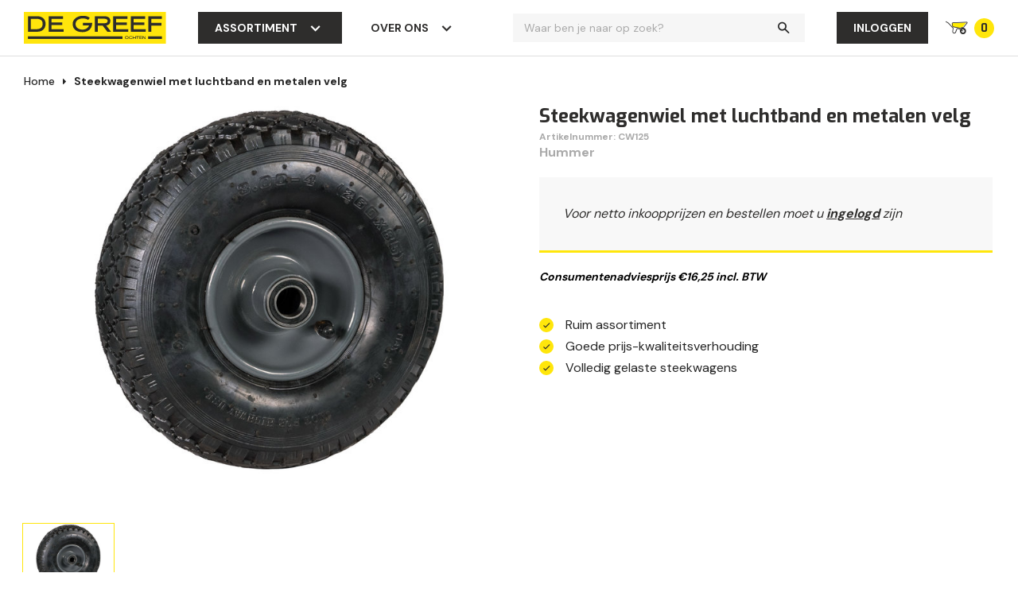

--- FILE ---
content_type: text/html;charset=utf-8
request_url: https://www.degreef-ochten.nl/steekwagenwiel-luchtband-metalen-velg-20-mm.html
body_size: 17521
content:
<!DOCTYPE html>
<html lang="nl">
  
  <head>
  
  <!-- Google Tag Manager -->
<script>(function(w,d,s,l,i){w[l]=w[l]||[];w[l].push({'gtm.start':
new Date().getTime(),event:'gtm.js'});var f=d.getElementsByTagName(s)[0],
j=d.createElement(s),dl=l!='dataLayer'?'&l='+l:'';j.async=true;j.src=
'https://www.googletagmanager.com/gtm.js?id='+i+dl;f.parentNode.insertBefore(j,f);
})(window,document,'script','dataLayer','GTM-MHTBMJX');</script>
<!-- End Google Tag Manager -->
  
    
  <meta charset="utf-8"/>
<!-- [START] 'blocks/head.rain' -->
<!--

  (c) 2008-2026 Lightspeed Netherlands B.V.
  http://www.lightspeedhq.com
  Generated: 24-01-2026 @ 01:07:15

-->
<link rel="canonical" href="https://www.degreef-ochten.nl/steekwagenwiel-luchtband-metalen-velg-20-mm.html"/>
<link rel="alternate" href="https://www.degreef-ochten.nl/index.rss" type="application/rss+xml" title="Nieuwe producten"/>
<meta name="robots" content="noodp,noydir"/>
<meta name="google-site-verification" content="ZJvlmZ4u0ZY4e1wRNITg0eEvtlvZrT3wuNbtMsbfL9s"/>
<meta property="og:url" content="https://www.degreef-ochten.nl/steekwagenwiel-luchtband-metalen-velg-20-mm.html?source=facebook"/>
<meta property="og:site_name" content="De Greef"/>
<meta property="og:title" content="Steekwagenwiel 20 mm online kopen? Bestel bij De Greef-Ochten"/>
<meta property="og:description" content="Bestel Steekwagenwiel met luchtband en metalen velg bij De Greef-Ochten: leverancier voor de bouwsector, land- en tuinbouw."/>
<meta property="og:image" content="https://cdn.webshopapp.com/shops/332938/files/407714479/hummer-steekwagenwiel-met-luchtband-en-metalen-vel.jpg"/>
<script src="https://exactonlineapp.cmdcbv.app/public/exactOnline-332938.js"></script>
<script src="https://pricepercustomer.cmdcbv.app/public/js/pricePerCustomer-332938.js?v=7&a=pricepercustomer"></script>
<!--[if lt IE 9]>
<script src="https://cdn.webshopapp.com/assets/html5shiv.js?2025-02-20"></script>
<![endif]-->
<!-- [END] 'blocks/head.rain' -->
  
  <title>Steekwagenwiel 20 mm online kopen? Bestel bij De Greef-Ochten</title>
  <meta name="description" content="Bestel Steekwagenwiel met luchtband en metalen velg bij De Greef-Ochten: leverancier voor de bouwsector, land- en tuinbouw." />
  <meta name="keywords" content="Hummer, Steekwagenwiel, met, luchtband, en, metalen, velg" />
  <meta http-equiv="X-UA-Compatible" content="IE=edge,chrome=1">
  <meta name="viewport" content="width=device-width, initial-scale=1, maximum-scale=1, user-scalable=0"/>
  <meta name="apple-mobile-web-app-capable" content="yes">
  <meta name="apple-mobile-web-app-status-bar-style" content="black">
  
  <link rel="shortcut icon" href="https://cdn.webshopapp.com/shops/332938/themes/180921/v/1602778/assets/favicon.ico?20230130092208" type="image/x-icon" />
  <link href='//fonts.googleapis.com/css?family=Exo:300,400,500,600,700,800,900&display=swap' rel='stylesheet' type='text/css'>
  <link href='//fonts.googleapis.com/css?family=DM%20Sans:300,400,500,600,700,800,900&display=swap' rel='stylesheet' type='text/css'>
  <link rel="stylesheet" href="https://cdn.webshopapp.com/shops/332938/themes/180921/assets/sm-basis.css?20251218151647" />
  <link rel="stylesheet" href="https://cdn.webshopapp.com/assets/gui-2-0.css?2025-02-20" />
  <link rel="stylesheet" href="https://cdn.webshopapp.com/assets/gui-responsive-2-0.css?2025-02-20" />
  <link rel="stylesheet" href="https://cdn.webshopapp.com/shops/332938/themes/180921/assets/settings.css?20251218151647" />
  <link rel="stylesheet" href="https://cdn.webshopapp.com/shops/332938/themes/180921/assets/icons-sparklet.css?20251218151647?1769213235" />
  <link rel="stylesheet" href="https://cdn.webshopapp.com/shops/332938/themes/180921/assets/icons-sparklet-extra.css?20251218151647?1769213235" />
  <link rel="stylesheet" href="https://cdn.webshopapp.com/shops/332938/themes/180921/assets/search-autocomplete.css?20251218151647?1769213235" />
  <link rel="stylesheet" href="https://cdn.webshopapp.com/shops/332938/themes/180921/assets/style.css?20251218151647?1769213235" />
  <link rel="stylesheet" href="https://cdn.webshopapp.com/shops/332938/themes/180921/assets/custom.css?20251218151647" />
  <link rel="stylesheet" href="https://cdn.webshopapp.com/shops/332938/themes/180921/assets/cmdc-custom.css?20251218151647" />
  
  <script src="https://cdn.webshopapp.com/assets/jquery-1-9-1.js?2025-02-20"></script>
  <script src="https://cdn.webshopapp.com/assets/jquery-ui-1-10-1.js?2025-02-20"></script>
  <script src="https://cdn.webshopapp.com/assets/gui.js?2025-02-20"></script>
	<script src="https://cdn.webshopapp.com/assets/gui-responsive-2-0.js?2025-02-20"></script>

	  
    
</head>
  <body><div class="mobile-menu"><div class="mobile-menu-inner"><ul class="main-nav"><li class="has-subs"><a href="https://www.degreef-ochten.nl/kruiwagens/" title="Kruiwagens">Kruiwagens<span class="more-cats"><i class="fa fa-angle-down"></i></span></a><ul class="subs subs1"><li class=""><a href="https://www.degreef-ochten.nl/kruiwagens/bouwkruiwagens/" title="Bouwkruiwagens">Bouwkruiwagens</a></li><li class=""><a href="https://www.degreef-ochten.nl/kruiwagens/bouw-klus-kruiwagens/" title="Bouw &amp; klus kruiwagens">Bouw &amp; klus kruiwagens</a></li><li class=""><a href="https://www.degreef-ochten.nl/kruiwagens/landbouw-groene-sector/" title="Landbouw &amp; Groene sector">Landbouw &amp; Groene sector</a></li><li class=""><a href="https://www.degreef-ochten.nl/kruiwagens/klus-tuin-kruiwagens/" title="Klus &amp; tuin kruiwagens">Klus &amp; tuin kruiwagens</a></li><li class=""><a href="https://www.degreef-ochten.nl/kruiwagens/gereedschap-kruiwagens/" title="Gereedschap kruiwagens">Gereedschap kruiwagens</a></li><li class=""><a href="https://www.degreef-ochten.nl/kruiwagens/volume-kruiwagens/" title="Volume kruiwagens">Volume kruiwagens</a></li><li class=""><a href="https://www.degreef-ochten.nl/kruiwagens/basic-kruiwagens/" title="Basic kruiwagens">Basic kruiwagens</a></li><li class=""><a href="https://www.degreef-ochten.nl/kruiwagens/kinder-kruiwagens/" title="Kinder kruiwagens">Kinder kruiwagens</a></li><li class=""><a href="https://www.degreef-ochten.nl/kruiwagens/ongemonteerde-kruiwagens/" title="Ongemonteerde kruiwagens">Ongemonteerde kruiwagens</a></li><li class=""><a href="https://www.degreef-ochten.nl/kruiwagens/ramenwagens/" title="Ramenwagens">Ramenwagens</a></li><li class=""><a href="https://www.degreef-ochten.nl/kruiwagens/voerwagens/" title="Voerwagens">Voerwagens</a></li><li class=""><a href="https://www.degreef-ochten.nl/kruiwagens/kalvertax/" title="Kalvertax">Kalvertax</a></li><li class="has-subs"><a href="https://www.degreef-ochten.nl/kruiwagens/onderdelen/" title="Onderdelen">Onderdelen<span class="more-cats"><i class="fa fa-angle-down"></i></span></a><ul class="subs subs2"><li class=""><a href="https://www.degreef-ochten.nl/kruiwagens/onderdelen/losse-bakken/" title="Losse bakken">Losse bakken</a></li><li class=""><a href="https://www.degreef-ochten.nl/kruiwagens/onderdelen/wielen-banden/" title="Wielen &amp; banden">Wielen &amp; banden</a></li><li class=""><a href="https://www.degreef-ochten.nl/kruiwagens/onderdelen/handvatten/" title="Handvatten">Handvatten</a></li><li class=""><a href="https://www.degreef-ochten.nl/kruiwagens/onderdelen/assen/" title="Assen">Assen</a></li></ul></li><li class=""><a href="https://www.degreef-ochten.nl/kruiwagens/overig/" title="Overig">Overig</a></li></ul></li><li class="has-subs"><a href="https://www.degreef-ochten.nl/gaas-afrastering/" title="Gaas &amp; afrastering">Gaas &amp; afrastering<span class="more-cats"><i class="fa fa-angle-down"></i></span></a><ul class="subs subs1"><li class="has-subs"><a href="https://www.degreef-ochten.nl/gaas-afrastering/gaas/" title="Gaas">Gaas<span class="more-cats"><i class="fa fa-angle-down"></i></span></a><ul class="subs subs2"><li class=""><a href="https://www.degreef-ochten.nl/gaas-afrastering/gaas/dassengaas/" title="Dassengaas">Dassengaas</a></li><li class=""><a href="https://www.degreef-ochten.nl/gaas-afrastering/gaas/schapengaas/" title="Schapengaas">Schapengaas</a></li><li class=""><a href="https://www.degreef-ochten.nl/gaas-afrastering/gaas/geknoopt-gaas-x-knoop/" title="Geknoopt gaas X-knoop">Geknoopt gaas X-knoop</a></li><li class=""><a href="https://www.degreef-ochten.nl/gaas-afrastering/gaas/wildgaas/" title="Wildgaas">Wildgaas</a></li><li class=""><a href="https://www.degreef-ochten.nl/gaas-afrastering/gaas/tuingaas/" title="Tuingaas">Tuingaas</a></li><li class=""><a href="https://www.degreef-ochten.nl/gaas-afrastering/gaas/harmonica-gaas/" title="Harmonica gaas">Harmonica gaas</a></li><li class=""><a href="https://www.degreef-ochten.nl/gaas-afrastering/gaas/vierkant-gelast-gaas/" title="Vierkant gelast gaas">Vierkant gelast gaas</a></li><li class=""><a href="https://www.degreef-ochten.nl/gaas-afrastering/gaas/zeskantgaas/" title="Zeskantgaas">Zeskantgaas</a></li><li class=""><a href="https://www.degreef-ochten.nl/gaas-afrastering/gaas/kippengaas/" title="Kippengaas">Kippengaas</a></li><li class=""><a href="https://www.degreef-ochten.nl/gaas-afrastering/gaas/konijnengaas/" title="Konijnengaas">Konijnengaas</a></li><li class=""><a href="https://www.degreef-ochten.nl/gaas-afrastering/gaas/nertsengaas/" title="Nertsengaas">Nertsengaas</a></li><li class=""><a href="https://www.degreef-ochten.nl/gaas-afrastering/gaas/paardengaas/" title="Paardengaas">Paardengaas</a></li><li class=""><a href="https://www.degreef-ochten.nl/gaas-afrastering/gaas/volieregaas/" title="Volieregaas">Volieregaas</a></li><li class=""><a href="https://www.degreef-ochten.nl/gaas-afrastering/gaas/faunaraster/" title="Faunaraster">Faunaraster</a></li><li class=""><a href="https://www.degreef-ochten.nl/gaas-afrastering/gaas/wolfraster/" title="Wolfraster">Wolfraster</a></li></ul></li><li class="has-subs"><a href="https://www.degreef-ochten.nl/gaas-afrastering/draad/" title="Draad">Draad<span class="more-cats"><i class="fa fa-angle-down"></i></span></a><ul class="subs subs2"><li class=""><a href="https://www.degreef-ochten.nl/gaas-afrastering/draad/binddraad/" title="Binddraad">Binddraad</a></li><li class=""><a href="https://www.degreef-ochten.nl/gaas-afrastering/draad/crapal-optimum-draad/" title="Crapal Optimum draad">Crapal Optimum draad</a></li><li class=""><a href="https://www.degreef-ochten.nl/gaas-afrastering/draad/verzinkt-draad/" title="Verzinkt draad">Verzinkt draad</a></li><li class=""><a href="https://www.degreef-ochten.nl/gaas-afrastering/draad/spandraad-pvc/" title="Spandraad PVC">Spandraad PVC</a></li><li class=""><a href="https://www.degreef-ochten.nl/gaas-afrastering/draad/puntdraad/" title="Puntdraad">Puntdraad</a></li><li class=""><a href="https://www.degreef-ochten.nl/gaas-afrastering/draad/gegloeid-draad/" title="Gegloeid draad">Gegloeid draad</a></li></ul></li><li class="has-subs"><a href="https://www.degreef-ochten.nl/gaas-afrastering/bevestiging-tangen/" title="Bevestiging &amp; tangen">Bevestiging &amp; tangen<span class="more-cats"><i class="fa fa-angle-down"></i></span></a><ul class="subs subs2"><li class=""><a href="https://www.degreef-ochten.nl/gaas-afrastering/bevestiging-tangen/draadspanners/" title="Draadspanners">Draadspanners</a></li><li class=""><a href="https://www.degreef-ochten.nl/gaas-afrastering/bevestiging-tangen/gripple/" title="Gripple">Gripple</a></li><li class=""><a href="https://www.degreef-ochten.nl/gaas-afrastering/bevestiging-tangen/hekwerkringen/" title="Hekwerkringen">Hekwerkringen</a></li><li class=""><a href="https://www.degreef-ochten.nl/gaas-afrastering/bevestiging-tangen/krammen/" title="Krammen">Krammen</a></li><li class=""><a href="https://www.degreef-ochten.nl/gaas-afrastering/bevestiging-tangen/spanstaven/" title="Spanstaven">Spanstaven</a></li><li class=""><a href="https://www.degreef-ochten.nl/gaas-afrastering/bevestiging-tangen/tangen/" title="Tangen">Tangen</a></li></ul></li></ul></li><li class="has-subs"><a href="https://www.degreef-ochten.nl/werkschoenen-laarzen-klompen/" title="Werkschoenen, laarzen &amp; klompen">Werkschoenen, laarzen &amp; klompen<span class="more-cats"><i class="fa fa-angle-down"></i></span></a><ul class="subs subs1"><li class="has-subs"><a href="https://www.degreef-ochten.nl/werkschoenen-laarzen-klompen/werkschoenen/" title="Werkschoenen">Werkschoenen<span class="more-cats"><i class="fa fa-angle-down"></i></span></a><ul class="subs subs2"><li class=""><a href="https://www.degreef-ochten.nl/werkschoenen-laarzen-klompen/werkschoenen/lage-werkschoenen/" title="Lage werkschoenen">Lage werkschoenen</a></li><li class=""><a href="https://www.degreef-ochten.nl/werkschoenen-laarzen-klompen/werkschoenen/halfhoge-werkschoenen/" title="Halfhoge werkschoenen">Halfhoge werkschoenen</a></li><li class=""><a href="https://www.degreef-ochten.nl/werkschoenen-laarzen-klompen/werkschoenen/hoge-werkschoenen/" title="Hoge werkschoenen">Hoge werkschoenen</a></li><li class=""><a href="https://www.degreef-ochten.nl/werkschoenen-laarzen-klompen/werkschoenen/sneaker-werkschoenen/" title="Sneaker werkschoenen">Sneaker werkschoenen</a></li><li class=""><a href="https://www.degreef-ochten.nl/werkschoenen-laarzen-klompen/werkschoenen/instap-werkschoenen/" title="Instap werkschoenen">Instap werkschoenen</a></li><li class=""><a href="https://www.degreef-ochten.nl/werkschoenen-laarzen-klompen/werkschoenen/boa-werkschoenen/" title="BOA werkschoenen">BOA werkschoenen</a></li><li class=""><a href="https://www.degreef-ochten.nl/werkschoenen-laarzen-klompen/werkschoenen/brede-werkschoenen/" title="Brede werkschoenen">Brede werkschoenen</a></li><li class=""><a href="https://www.degreef-ochten.nl/werkschoenen-laarzen-klompen/werkschoenen/barefoot-werkschoenen/" title="Barefoot werkschoenen">Barefoot werkschoenen</a></li><li class=""><a href="https://www.degreef-ochten.nl/werkschoenen-laarzen-klompen/werkschoenen/heren-werkschoenen/" title="Heren werkschoenen">Heren werkschoenen</a></li><li class=""><a href="https://www.degreef-ochten.nl/werkschoenen-laarzen-klompen/werkschoenen/dames-werkschoenen/" title="Dames werkschoenen">Dames werkschoenen</a></li><li class=""><a href="https://www.degreef-ochten.nl/werkschoenen-laarzen-klompen/werkschoenen/budget-werkschoenen/" title="Budget werkschoenen">Budget werkschoenen</a></li><li class=""><a href="https://www.degreef-ochten.nl/werkschoenen-laarzen-klompen/werkschoenen/vrijetijds-schoenen/" title="Vrijetijds schoenen">Vrijetijds schoenen</a></li></ul></li><li class="has-subs"><a href="https://www.degreef-ochten.nl/werkschoenen-laarzen-klompen/laarzen/" title="Laarzen">Laarzen<span class="more-cats"><i class="fa fa-angle-down"></i></span></a><ul class="subs subs2"><li class=""><a href="https://www.degreef-ochten.nl/werkschoenen-laarzen-klompen/laarzen/leren-werklaarzen/" title="Leren werklaarzen">Leren werklaarzen</a></li><li class=""><a href="https://www.degreef-ochten.nl/werkschoenen-laarzen-klompen/laarzen/pu-pvc-werklaarzen/" title="PU-PVC-EVA werklaarzen">PU-PVC-EVA werklaarzen</a></li><li class=""><a href="https://www.degreef-ochten.nl/werkschoenen-laarzen-klompen/laarzen/onbeveiligde-laarzen/" title="Onbeveiligde laarzen">Onbeveiligde laarzen</a></li><li class=""><a href="https://www.degreef-ochten.nl/werkschoenen-laarzen-klompen/laarzen/kinderlaarzen/" title="Kinderlaarzen">Kinderlaarzen</a></li></ul></li><li class="has-subs"><a href="https://www.degreef-ochten.nl/werkschoenen-laarzen-klompen/klompen/" title="Klompen">Klompen<span class="more-cats"><i class="fa fa-angle-down"></i></span></a><ul class="subs subs2"><li class=""><a href="https://www.degreef-ochten.nl/werkschoenen-laarzen-klompen/klompen/houten-klompen/" title="Houten klompen">Houten klompen</a></li><li class=""><a href="https://www.degreef-ochten.nl/werkschoenen-laarzen-klompen/klompen/beveiligde-klompen-open-hak/" title="Beveiligde klompen open hak">Beveiligde klompen open hak</a></li><li class=""><a href="https://www.degreef-ochten.nl/werkschoenen-laarzen-klompen/klompen/beveiligde-klompen-dichte-hak/" title="Beveiligde klompen dichte hak">Beveiligde klompen dichte hak</a></li><li class=""><a href="https://www.degreef-ochten.nl/werkschoenen-laarzen-klompen/klompen/onbeveiligde-klompen-open-hak/" title="Onbeveiligde klompen open hak">Onbeveiligde klompen open hak</a></li><li class=""><a href="https://www.degreef-ochten.nl/werkschoenen-laarzen-klompen/klompen/onbeveiligde-klompen-dichte-hak/" title="Onbeveiligde klompen dichte hak">Onbeveiligde klompen dichte hak</a></li><li class=""><a href="https://www.degreef-ochten.nl/werkschoenen-laarzen-klompen/klompen/budget-klompen/" title="Budget klompen">Budget klompen</a></li><li class=""><a href="https://www.degreef-ochten.nl/werkschoenen-laarzen-klompen/klompen/kinderklompen/" title="Kinderklompen">Kinderklompen</a></li></ul></li><li class="has-subs"><a href="https://www.degreef-ochten.nl/werkschoenen-laarzen-klompen/overig/" title="Overig">Overig<span class="more-cats"><i class="fa fa-angle-down"></i></span></a><ul class="subs subs2"><li class=""><a href="https://www.degreef-ochten.nl/werkschoenen-laarzen-klompen/overig/inlegzolen/" title="Inlegzolen">Inlegzolen</a></li><li class=""><a href="https://www.degreef-ochten.nl/werkschoenen-laarzen-klompen/overig/accessoires/" title="Accessoires">Accessoires</a></li><li class=""><a href="https://www.degreef-ochten.nl/werkschoenen-laarzen-klompen/overig/overig/" title="Overig">Overig</a></li></ul></li><li class="has-subs"><a href="https://www.degreef-ochten.nl/werkschoenen-laarzen-klompen/normering/" title="Normering">Normering<span class="more-cats"><i class="fa fa-angle-down"></i></span></a><ul class="subs subs2"><li class=""><a href="https://www.degreef-ochten.nl/werkschoenen-laarzen-klompen/normering/werkschoenen-sb/" title="Werkschoenen SB">Werkschoenen SB</a></li><li class=""><a href="https://www.degreef-ochten.nl/werkschoenen-laarzen-klompen/normering/werkschoenen-s1/" title="Werkschoenen S1">Werkschoenen S1</a></li><li class=""><a href="https://www.degreef-ochten.nl/werkschoenen-laarzen-klompen/normering/werkschoenen-s2/" title="Werkschoenen S2">Werkschoenen S2</a></li><li class=""><a href="https://www.degreef-ochten.nl/werkschoenen-laarzen-klompen/normering/werkschoenen-s3/" title="Werkschoenen S3">Werkschoenen S3</a></li><li class=""><a href="https://www.degreef-ochten.nl/werkschoenen-laarzen-klompen/normering/werklaarzen-s5/" title="Werklaarzen S5">Werklaarzen S5</a></li><li class=""><a href="https://www.degreef-ochten.nl/werkschoenen-laarzen-klompen/normering/werkschoenen-esd/" title="Werkschoenen ESD">Werkschoenen ESD</a></li><li class=""><a href="https://www.degreef-ochten.nl/werkschoenen-laarzen-klompen/normering/werkschoenen-onbeveiligd/" title="Werkschoenen onbeveiligd">Werkschoenen onbeveiligd</a></li></ul></li><li class="has-subs"><a href="https://www.degreef-ochten.nl/werkschoenen-laarzen-klompen/eigenschap/" title="Eigenschap">Eigenschap<span class="more-cats"><i class="fa fa-angle-down"></i></span></a><ul class="subs subs2"><li class=""><a href="https://www.degreef-ochten.nl/werkschoenen-laarzen-klompen/eigenschap/ademende-werkschoenen/" title="Ademende werkschoenen">Ademende werkschoenen</a></li><li class=""><a href="https://www.degreef-ochten.nl/werkschoenen-laarzen-klompen/eigenschap/metaalvrije-werkschoenen/" title="Metaalvrije werkschoenen">Metaalvrije werkschoenen</a></li><li class=""><a href="https://www.degreef-ochten.nl/werkschoenen-laarzen-klompen/eigenschap/lichtgewicht-werkschoenen/" title="Lichtgewicht werkschoenen">Lichtgewicht werkschoenen</a></li><li class=""><a href="https://www.degreef-ochten.nl/werkschoenen-laarzen-klompen/eigenschap/thermo-werkschoenen/" title="Thermo werkschoenen">Thermo werkschoenen</a></li><li class=""><a href="https://www.degreef-ochten.nl/werkschoenen-laarzen-klompen/eigenschap/waterresistente-werkschoenen/" title="Waterresistente werkschoenen">Waterresistente werkschoenen</a></li><li class=""><a href="https://www.degreef-ochten.nl/werkschoenen-laarzen-klompen/eigenschap/werkschoenen-stalen-neus/" title="Werkschoenen stalen neus">Werkschoenen stalen neus</a></li></ul></li></ul></li><li class="has-subs"><a href="https://www.degreef-ochten.nl/ladders-trappen/" title="Ladders &amp; trappen">Ladders &amp; trappen<span class="more-cats"><i class="fa fa-angle-down"></i></span></a><ul class="subs subs1"><li class="has-subs"><a href="https://www.degreef-ochten.nl/ladders-trappen/ladders/" title="Ladders">Ladders<span class="more-cats"><i class="fa fa-angle-down"></i></span></a><ul class="subs subs2"><li class=""><a href="https://www.degreef-ochten.nl/ladders-trappen/ladders/enkele-ladders/" title="Enkele ladders">Enkele ladders</a></li><li class=""><a href="https://www.degreef-ochten.nl/ladders-trappen/ladders/tweedelige-ladders/" title="Tweedelige ladders">Tweedelige ladders</a></li><li class=""><a href="https://www.degreef-ochten.nl/ladders-trappen/ladders/driedelige-ladders/" title="Driedelige ladders">Driedelige ladders</a></li><li class=""><a href="https://www.degreef-ochten.nl/ladders-trappen/ladders/driepoot-ladders/" title="Driepoot ladders">Driepoot ladders</a></li><li class=""><a href="https://www.degreef-ochten.nl/ladders-trappen/ladders/opsteek-ladders/" title="Opsteek ladders">Opsteek ladders</a></li><li class=""><a href="https://www.degreef-ochten.nl/ladders-trappen/ladders/reformladders/" title="Reformladders">Reformladders</a></li><li class=""><a href="https://www.degreef-ochten.nl/ladders-trappen/ladders/telescoop-vouw-ladders/" title="Telescoop/vouw ladders">Telescoop/vouw ladders</a></li><li class=""><a href="https://www.degreef-ochten.nl/ladders-trappen/ladders/basic-ladders/" title="Basic ladders">Basic ladders</a></li><li class=""><a href="https://www.degreef-ochten.nl/ladders-trappen/ladders/ladder-accessoires-onderdelen/" title="Ladder accessoires &amp; onderdelen">Ladder accessoires &amp; onderdelen</a></li></ul></li><li class="has-subs"><a href="https://www.degreef-ochten.nl/ladders-trappen/trappen/" title="Trappen">Trappen<span class="more-cats"><i class="fa fa-angle-down"></i></span></a><ul class="subs subs2"><li class=""><a href="https://www.degreef-ochten.nl/ladders-trappen/trappen/bordes-trappen/" title="Bordes trappen">Bordes trappen</a></li><li class=""><a href="https://www.degreef-ochten.nl/ladders-trappen/trappen/dubbele-trappen/" title="Dubbele trappen">Dubbele trappen</a></li><li class=""><a href="https://www.degreef-ochten.nl/ladders-trappen/trappen/huishoud-trappen/" title="Huishoud trappen">Huishoud trappen</a></li><li class=""><a href="https://www.degreef-ochten.nl/ladders-trappen/trappen/industriele-trappen/" title="Industriële trappen">Industriële trappen</a></li><li class=""><a href="https://www.degreef-ochten.nl/ladders-trappen/trappen/magazijn-trappen/" title="Magazijn trappen">Magazijn trappen</a></li><li class=""><a href="https://www.degreef-ochten.nl/ladders-trappen/trappen/trap-accessoires-onderdelen/" title="Trap accessoires &amp; onderdelen">Trap accessoires &amp; onderdelen</a></li></ul></li></ul></li><li class="has-subs"><a href="https://www.degreef-ochten.nl/steigers/" title="Steigers">Steigers<span class="more-cats"><i class="fa fa-angle-down"></i></span></a><ul class="subs subs1"><li class=""><a href="https://www.degreef-ochten.nl/steigers/rolsteigers/" title="Rolsteigers">Rolsteigers</a></li><li class=""><a href="https://www.degreef-ochten.nl/steigers/outlet-regenkleding/" title="Outlet regenkleding">Outlet regenkleding</a></li><li class=""><a href="https://www.degreef-ochten.nl/steigers/vouwsteigers/" title="Vouwsteigers">Vouwsteigers</a></li><li class=""><a href="https://www.degreef-ochten.nl/steigers/werkbruggen-leuningen/" title="Werkbruggen &amp; leuningen">Werkbruggen &amp; leuningen</a></li><li class=""><a href="https://www.degreef-ochten.nl/steigers/steigeronderdelen-accessoires/" title="Steigeronderdelen &amp; accessoires">Steigeronderdelen &amp; accessoires</a></li></ul></li><li class="has-subs"><a href="https://www.degreef-ochten.nl/gereedschappen/" title="Gereedschappen">Gereedschappen<span class="more-cats"><i class="fa fa-angle-down"></i></span></a><ul class="subs subs1"><li class=""><a href="https://www.degreef-ochten.nl/gereedschappen/betonmolens/" title="Betonmolens">Betonmolens</a></li><li class=""><a href="https://www.degreef-ochten.nl/gereedschappen/betonschrapers/" title="Betonschrapers">Betonschrapers</a></li><li class=""><a href="https://www.degreef-ochten.nl/gereedschappen/bezems-vloertrekkers/" title="Bezems &amp; vloertrekkers">Bezems &amp; vloertrekkers</a></li><li class=""><a href="https://www.degreef-ochten.nl/gereedschappen/emmers-kuipen/" title="Emmers &amp; kuipen">Emmers &amp; kuipen</a></li><li class=""><a href="https://www.degreef-ochten.nl/gereedschappen/graskantstekers/" title="Graskantstekers">Graskantstekers</a></li><li class=""><a href="https://www.degreef-ochten.nl/gereedschappen/grondboren-palenboren/" title="Grondboren &amp; palenboren">Grondboren &amp; palenboren</a></li><li class=""><a href="https://www.degreef-ochten.nl/gereedschappen/hamers-heien/" title="Hamers &amp; heien">Hamers &amp; heien</a></li><li class=""><a href="https://www.degreef-ochten.nl/gereedschappen/handvegers-zaalvegers-stofblikken/" title="Handvegers, zaalvegers &amp; stofblikken">Handvegers, zaalvegers &amp; stofblikken</a></li><li class=""><a href="https://www.degreef-ochten.nl/gereedschappen/harken-cultivatoren/" title="Harken &amp; cultivatoren">Harken &amp; cultivatoren</a></li><li class=""><a href="https://www.degreef-ochten.nl/gereedschappen/mestvorken/" title="Mestvorken">Mestvorken</a></li><li class=""><a href="https://www.degreef-ochten.nl/gereedschappen/schoffels-hakken/" title="Schoffels &amp; hakken">Schoffels &amp; hakken</a></li><li class=""><a href="https://www.degreef-ochten.nl/gereedschappen/schoppen-spades-batsen/" title="Schoppen, spades &amp; batsen">Schoppen, spades &amp; batsen</a></li><li class=""><a href="https://www.degreef-ochten.nl/gereedschappen/stelen-steelhouders/" title="Stelen &amp; steelhouders">Stelen &amp; steelhouders</a></li><li class=""><a href="https://www.degreef-ochten.nl/gereedschappen/straatgereedschappen/" title="Straatgereedschappen">Straatgereedschappen</a></li><li class=""><a href="https://www.degreef-ochten.nl/gereedschappen/overig/" title="Overig">Overig</a></li></ul></li><li class="has-subs"><a href="https://www.degreef-ochten.nl/transport/" title="Transport">Transport<span class="more-cats"><i class="fa fa-angle-down"></i></span></a><ul class="subs subs1"><li class=""><a href="https://www.degreef-ochten.nl/transport/steekwagens/" title="Steekwagens">Steekwagens</a></li><li class=""><a href="https://www.degreef-ochten.nl/transport/transportwagens/" title="Transportwagens">Transportwagens</a></li><li class="has-subs"><a href="https://www.degreef-ochten.nl/transport/wielen-banden/" title="Wielen &amp; banden">Wielen &amp; banden<span class="more-cats"><i class="fa fa-angle-down"></i></span></a><ul class="subs subs2"><li class=""><a href="https://www.degreef-ochten.nl/transport/wielen-banden/steekwagen-wielen-banden/" title="Steekwagen wielen &amp; banden">Steekwagen wielen &amp; banden</a></li><li class=""><a href="https://www.degreef-ochten.nl/transport/wielen-banden/losse-massieve-wielen/" title="Losse massieve wielen">Losse massieve wielen</a></li><li class=""><a href="https://www.degreef-ochten.nl/transport/wielen-banden/bokwielen/" title="Bokwielen">Bokwielen</a></li><li class=""><a href="https://www.degreef-ochten.nl/transport/wielen-banden/zwenkwielen/" title="Zwenkwielen">Zwenkwielen</a></li></ul></li><li class=""><a href="https://www.degreef-ochten.nl/transport/overig/" title="Overig">Overig</a></li></ul></li><li class="has-subs"><a href="https://www.degreef-ochten.nl/werkkleding/" title="Werkkleding">Werkkleding<span class="more-cats"><i class="fa fa-angle-down"></i></span></a><ul class="subs subs1"><li class=""><a href="https://www.degreef-ochten.nl/werkkleding/overalls/" title="Overalls">Overalls</a></li><li class="has-subs"><a href="https://www.degreef-ochten.nl/werkkleding/werkhandschoenen/" title="Werkhandschoenen">Werkhandschoenen<span class="more-cats"><i class="fa fa-angle-down"></i></span></a><ul class="subs subs2"><li class=""><a href="https://www.degreef-ochten.nl/werkkleding/werkhandschoenen/leren-werkhandschoenen/" title="Leren werkhandschoenen">Leren werkhandschoenen</a></li><li class=""><a href="https://www.degreef-ochten.nl/werkkleding/werkhandschoenen/pvc-pu-pe-latex-werkhandschoenen/" title="PVC/PU/PE/latex werkhandschoenen">PVC/PU/PE/latex werkhandschoenen</a></li><li class=""><a href="https://www.degreef-ochten.nl/werkkleding/werkhandschoenen/thermo-werkhandschoenen/" title="Thermo werkhandschoenen">Thermo werkhandschoenen</a></li></ul></li><li class=""><a href="https://www.degreef-ochten.nl/werkkleding/regenkleding/" title="Regenkleding">Regenkleding</a></li></ul></li><li class="has-subs"><a href="https://www.degreef-ochten.nl/petsafe-dierenverjagers/" title="PetSafe &amp; dierenverjagers">PetSafe &amp; dierenverjagers<span class="more-cats"><i class="fa fa-angle-down"></i></span></a><ul class="subs subs1"><li class="has-subs"><a href="https://www.degreef-ochten.nl/petsafe-dierenverjagers/omheiningsystemen/" title="Omheiningsystemen">Omheiningsystemen<span class="more-cats"><i class="fa fa-angle-down"></i></span></a><ul class="subs subs2"><li class=""><a href="https://www.degreef-ochten.nl/petsafe-dierenverjagers/omheiningsystemen/met-draad/" title="Met draad">Met draad</a></li><li class=""><a href="https://www.degreef-ochten.nl/petsafe-dierenverjagers/omheiningsystemen/draadloos/" title="Draadloos">Draadloos</a></li><li class=""><a href="https://www.degreef-ochten.nl/petsafe-dierenverjagers/omheiningsystemen/ontvangers/" title="Ontvangers">Ontvangers</a></li></ul></li><li class=""><a href="https://www.degreef-ochten.nl/petsafe-dierenverjagers/trainingsystemen/" title="Trainingsystemen">Trainingsystemen</a></li><li class=""><a href="https://www.degreef-ochten.nl/petsafe-dierenverjagers/anti-blaf/" title="Anti-blaf">Anti-blaf</a></li><li class=""><a href="https://www.degreef-ochten.nl/petsafe-dierenverjagers/ssscat/" title="Ssscat">Ssscat</a></li><li class=""><a href="https://www.degreef-ochten.nl/petsafe-dierenverjagers/navullingen-filters/" title="Navullingen &amp; filters">Navullingen &amp; filters</a></li><li class="has-subs"><a href="https://www.degreef-ochten.nl/petsafe-dierenverjagers/dierenluiken/" title="Dierenluiken">Dierenluiken<span class="more-cats"><i class="fa fa-angle-down"></i></span></a><ul class="subs subs2"><li class=""><a href="https://www.degreef-ochten.nl/petsafe-dierenverjagers/dierenluiken/accessoires-onderdelen/" title="Accessoires &amp; onderdelen">Accessoires &amp; onderdelen</a></li></ul></li><li class=""><a href="https://www.degreef-ochten.nl/petsafe-dierenverjagers/katten-hondenspeelgoed/" title="Katten- &amp; hondenspeelgoed">Katten- &amp; hondenspeelgoed</a></li><li class=""><a href="https://www.degreef-ochten.nl/petsafe-dierenverjagers/drinkfonteinen-voersystemen/" title="Drinkfonteinen &amp; voersystemen">Drinkfonteinen &amp; voersystemen</a></li><li class=""><a href="https://www.degreef-ochten.nl/petsafe-dierenverjagers/batterijen/" title="Batterijen">Batterijen</a></li><li class=""><a href="https://www.degreef-ochten.nl/petsafe-dierenverjagers/insecten-dierenverjagers/" title="Insecten- &amp; dierenverjagers">Insecten- &amp; dierenverjagers</a></li></ul></li><li class=""><a href="https://www.degreef-ochten.nl/outlet-werkschoeisel/" title="Outlet werkschoeisel">Outlet werkschoeisel</a></li><li class=""><a href="https://www.degreef-ochten.nl/outlet-regenkleding/" title="Outlet regenkleding">Outlet regenkleding</a></li><li class=""><a href="https://www.degreef-ochten.nl/service/about/">Over ons</a></li><li class=""><a href="https://www.degreef-ochten.nl/service/werken-bij-de-greef/">Werken bij De Greef</a></li><li class=""><a href="https://www.degreef-ochten.nl/duurzaamheid/">Duurzaamheid</a></li><li class=""><a href="https://www.degreef-ochten.nl/service/">Klantenservice</a></li><li class=""><a href="https://www.degreef-ochten.nl/service/">Contact</a></li></ul></div></div><header id="header" class="body-wrap"><div class="main-header"><div class="container"><div class="inner"><div class="hidden-lg header-col"><div class="menu-btn-wrap"><ul class="menu-btn ul-reset"><li></li><li></li><li></li><li>menu</li></ul><span class="delete-icon"><i class="bx bx-x"></i></span></div></div><div class="header-col logo"><div class="logo hidden-xs hidden-sm hidden-md"><a href="https://www.degreef-ochten.nl/" title="De Greef - De leverancier voor de bouwsector en de land- en tuinbouw logo"><img src="https://cdn.webshopapp.com/shops/340239/files/407177929/logo.svg" alt="De Greef - De leverancier voor de bouwsector en de land- en tuinbouw logo" title="De Greef - De leverancier voor de bouwsector en de land- en tuinbouw logo"></a></div><div class="mobile-logo hidden-lg"><a href="https://www.degreef-ochten.nl/" title="De Greef - De leverancier voor de bouwsector en de land- en tuinbouw logo"><img src="https://cdn.webshopapp.com/shops/340239/files/407177929/logo.svg" alt="De Greef - De leverancier voor de bouwsector en de land- en tuinbouw logo" title="De Greef - De leverancier voor de bouwsector en de land- en tuinbouw logo"></a></div></div><div class="header-col navigation hidden-xs hidden-sm hidden-md"><ul class="ul-reset nav-wrap"><li class="nav-item"><a class="btn black relative padding-small" href="https://www.degreef-ochten.nl/catalog/" title="Assortiment">Assortiment<i class="bx bx-chevron-down"></i></a><div class="mega-menu-wrap"><div class="container"><div class="mega-menu-inner"><div class="mega-menu-row"><ul class="cat-links ul-reset"><li class=""><a href="https://www.degreef-ochten.nl/kruiwagens/" class="cat-title">Kruiwagens</a><div class="subs"><ul class="ul-reset"><li class="                                               "><a href="https://www.degreef-ochten.nl/kruiwagens/bouwkruiwagens/">Bouwkruiwagens</a></li><li class="                                               "><a href="https://www.degreef-ochten.nl/kruiwagens/bouw-klus-kruiwagens/">Bouw &amp; klus kruiwagens</a></li><li class="                                               "><a href="https://www.degreef-ochten.nl/kruiwagens/landbouw-groene-sector/">Landbouw &amp; Groene sector</a></li><li class="                                               "><a href="https://www.degreef-ochten.nl/kruiwagens/klus-tuin-kruiwagens/">Klus &amp; tuin kruiwagens</a></li><li class="                                               "><a href="https://www.degreef-ochten.nl/kruiwagens/gereedschap-kruiwagens/">Gereedschap kruiwagens</a></li><li class="                                               "><a href="https://www.degreef-ochten.nl/kruiwagens/volume-kruiwagens/">Volume kruiwagens</a></li><li class="                                               "><a href="https://www.degreef-ochten.nl/kruiwagens/basic-kruiwagens/">Basic kruiwagens</a></li><li class="                                                extra-sub-item"><a href="https://www.degreef-ochten.nl/kruiwagens/kinder-kruiwagens/">Kinder kruiwagens</a></li><li class="                                                extra-sub-item"><a href="https://www.degreef-ochten.nl/kruiwagens/ongemonteerde-kruiwagens/">Ongemonteerde kruiwagens</a></li></ul><a href="https://www.degreef-ochten.nl/kruiwagens/" title="Alles weergeven" class="show-all">Alles weergeven</a></div></li></ul><ul class="cat-links ul-reset"><li class=""><a href="https://www.degreef-ochten.nl/gaas-afrastering/" class="cat-title">Gaas &amp; afrastering</a><div class="subs"><ul class="ul-reset"><li class="                                               "><a href="https://www.degreef-ochten.nl/gaas-afrastering/gaas/">Gaas</a></li><li class="                                               "><a href="https://www.degreef-ochten.nl/gaas-afrastering/draad/">Draad</a></li><li class="                                               "><a href="https://www.degreef-ochten.nl/gaas-afrastering/bevestiging-tangen/">Bevestiging &amp; tangen</a></li></ul><a href="https://www.degreef-ochten.nl/gaas-afrastering/" title="Alles weergeven" class="show-all">Alles weergeven</a></div></li></ul><ul class="cat-links ul-reset"><li class=""><a href="https://www.degreef-ochten.nl/werkschoenen-laarzen-klompen/" class="cat-title">Werkschoenen, laarzen &amp; klompen</a><div class="subs"><ul class="ul-reset"><li class="                                               "><a href="https://www.degreef-ochten.nl/werkschoenen-laarzen-klompen/werkschoenen/">Werkschoenen</a></li><li class="                                               "><a href="https://www.degreef-ochten.nl/werkschoenen-laarzen-klompen/laarzen/">Laarzen</a></li><li class="                                               "><a href="https://www.degreef-ochten.nl/werkschoenen-laarzen-klompen/klompen/">Klompen</a></li><li class="                                               "><a href="https://www.degreef-ochten.nl/werkschoenen-laarzen-klompen/overig/">Overig</a></li><li class="                                               "><a href="https://www.degreef-ochten.nl/werkschoenen-laarzen-klompen/normering/">Normering</a></li><li class="                                               "><a href="https://www.degreef-ochten.nl/werkschoenen-laarzen-klompen/eigenschap/">Eigenschap</a></li></ul><a href="https://www.degreef-ochten.nl/werkschoenen-laarzen-klompen/" title="Alles weergeven" class="show-all">Alles weergeven</a></div></li></ul><ul class="cat-links ul-reset"><li class=""><a href="https://www.degreef-ochten.nl/ladders-trappen/" class="cat-title">Ladders &amp; trappen</a><div class="subs"><ul class="ul-reset"><li class="                                               "><a href="https://www.degreef-ochten.nl/ladders-trappen/ladders/">Ladders</a></li><li class="                                               "><a href="https://www.degreef-ochten.nl/ladders-trappen/trappen/">Trappen</a></li></ul><a href="https://www.degreef-ochten.nl/ladders-trappen/" title="Alles weergeven" class="show-all">Alles weergeven</a></div></li></ul><ul class="cat-links ul-reset"><li class=""><a href="https://www.degreef-ochten.nl/steigers/" class="cat-title">Steigers</a><div class="subs"><ul class="ul-reset"><li class="                                               "><a href="https://www.degreef-ochten.nl/steigers/rolsteigers/">Rolsteigers</a></li><li class="                                               "><a href="https://www.degreef-ochten.nl/steigers/outlet-regenkleding/">Outlet regenkleding</a></li><li class="                                               "><a href="https://www.degreef-ochten.nl/steigers/vouwsteigers/">Vouwsteigers</a></li><li class="                                               "><a href="https://www.degreef-ochten.nl/steigers/werkbruggen-leuningen/">Werkbruggen &amp; leuningen</a></li><li class="                                               "><a href="https://www.degreef-ochten.nl/steigers/steigeronderdelen-accessoires/">Steigeronderdelen &amp; accessoires</a></li></ul><a href="https://www.degreef-ochten.nl/steigers/" title="Alles weergeven" class="show-all">Alles weergeven</a></div></li></ul><ul class="cat-links ul-reset"><li class=""><a href="https://www.degreef-ochten.nl/gereedschappen/" class="cat-title">Gereedschappen</a><div class="subs"><ul class="ul-reset"><li class="                                               "><a href="https://www.degreef-ochten.nl/gereedschappen/betonmolens/">Betonmolens</a></li><li class="                                               "><a href="https://www.degreef-ochten.nl/gereedschappen/betonschrapers/">Betonschrapers</a></li><li class="                                               "><a href="https://www.degreef-ochten.nl/gereedschappen/bezems-vloertrekkers/">Bezems &amp; vloertrekkers</a></li><li class="                                               "><a href="https://www.degreef-ochten.nl/gereedschappen/emmers-kuipen/">Emmers &amp; kuipen</a></li><li class="                                               "><a href="https://www.degreef-ochten.nl/gereedschappen/graskantstekers/">Graskantstekers</a></li><li class="                                               "><a href="https://www.degreef-ochten.nl/gereedschappen/grondboren-palenboren/">Grondboren &amp; palenboren</a></li><li class="                                               "><a href="https://www.degreef-ochten.nl/gereedschappen/hamers-heien/">Hamers &amp; heien</a></li><li class="                                                extra-sub-item"><a href="https://www.degreef-ochten.nl/gereedschappen/handvegers-zaalvegers-stofblikken/">Handvegers, zaalvegers &amp; stofblikken</a></li><li class="                                                extra-sub-item"><a href="https://www.degreef-ochten.nl/gereedschappen/harken-cultivatoren/">Harken &amp; cultivatoren</a></li></ul><a href="https://www.degreef-ochten.nl/gereedschappen/" title="Alles weergeven" class="show-all">Alles weergeven</a></div></li></ul><ul class="cat-links ul-reset"><li class=""><a href="https://www.degreef-ochten.nl/transport/" class="cat-title">Transport</a><div class="subs"><ul class="ul-reset"><li class="                                               "><a href="https://www.degreef-ochten.nl/transport/steekwagens/">Steekwagens</a></li><li class="                                               "><a href="https://www.degreef-ochten.nl/transport/transportwagens/">Transportwagens</a></li><li class="                                               "><a href="https://www.degreef-ochten.nl/transport/wielen-banden/">Wielen &amp; banden</a></li><li class="                                               "><a href="https://www.degreef-ochten.nl/transport/overig/">Overig</a></li></ul><a href="https://www.degreef-ochten.nl/transport/" title="Alles weergeven" class="show-all">Alles weergeven</a></div></li></ul><ul class="cat-links ul-reset"><li class=""><a href="https://www.degreef-ochten.nl/werkkleding/" class="cat-title">Werkkleding</a><div class="subs"><ul class="ul-reset"><li class="                                               "><a href="https://www.degreef-ochten.nl/werkkleding/overalls/">Overalls</a></li><li class="                                               "><a href="https://www.degreef-ochten.nl/werkkleding/werkhandschoenen/">Werkhandschoenen</a></li><li class="                                               "><a href="https://www.degreef-ochten.nl/werkkleding/regenkleding/">Regenkleding</a></li></ul><a href="https://www.degreef-ochten.nl/werkkleding/" title="Alles weergeven" class="show-all">Alles weergeven</a></div></li></ul><ul class="cat-links ul-reset"><li class=""><a href="https://www.degreef-ochten.nl/petsafe-dierenverjagers/" class="cat-title">PetSafe &amp; dierenverjagers</a><div class="subs"><ul class="ul-reset"><li class="                                               "><a href="https://www.degreef-ochten.nl/petsafe-dierenverjagers/omheiningsystemen/">Omheiningsystemen</a></li><li class="                                               "><a href="https://www.degreef-ochten.nl/petsafe-dierenverjagers/trainingsystemen/">Trainingsystemen</a></li><li class="                                               "><a href="https://www.degreef-ochten.nl/petsafe-dierenverjagers/anti-blaf/">Anti-blaf</a></li><li class="                                               "><a href="https://www.degreef-ochten.nl/petsafe-dierenverjagers/ssscat/">Ssscat</a></li><li class="                                               "><a href="https://www.degreef-ochten.nl/petsafe-dierenverjagers/navullingen-filters/">Navullingen &amp; filters</a></li><li class="                                               "><a href="https://www.degreef-ochten.nl/petsafe-dierenverjagers/dierenluiken/">Dierenluiken</a></li><li class="                                               "><a href="https://www.degreef-ochten.nl/petsafe-dierenverjagers/katten-hondenspeelgoed/">Katten- &amp; hondenspeelgoed</a></li><li class="                                                extra-sub-item"><a href="https://www.degreef-ochten.nl/petsafe-dierenverjagers/drinkfonteinen-voersystemen/">Drinkfonteinen &amp; voersystemen</a></li><li class="                                                extra-sub-item"><a href="https://www.degreef-ochten.nl/petsafe-dierenverjagers/batterijen/">Batterijen</a></li></ul><a href="https://www.degreef-ochten.nl/petsafe-dierenverjagers/" title="Alles weergeven" class="show-all">Alles weergeven</a></div></li></ul><ul class="cat-links ul-reset"><li class=""><a href="https://www.degreef-ochten.nl/outlet-werkschoeisel/" class="cat-title">Outlet werkschoeisel</a><div class="subs"><a href="https://www.degreef-ochten.nl/outlet-werkschoeisel/" title="Alles weergeven" class="show-all">Alles weergeven</a></div></li></ul><ul class="cat-links ul-reset"><li class=""><a href="https://www.degreef-ochten.nl/outlet-regenkleding/" class="cat-title">Outlet regenkleding</a><div class="subs"><a href="https://www.degreef-ochten.nl/outlet-regenkleding/" title="Alles weergeven" class="show-all">Alles weergeven</a></div></li></ul><ul class="cat-links ul-reset"><li class=""><a href="https://www.degreef-ochten.nl/brands/" class="cat-title">Merken</a><div class="subs"><ul class="ul-reset"><li class=""><a href="https://www.degreef-ochten.nl/brands/arcelormittal/">ArcelorMittal</a></li><li class=""><a href="https://www.degreef-ochten.nl/brands/baak/">Baak</a></li><li class=""><a href="https://www.degreef-ochten.nl/brands/de-greef/">De Greef</a></li><li class=""><a href="https://www.degreef-ochten.nl/brands/de-wit/">De Wit</a></li><li class=""><a href="https://www.degreef-ochten.nl/brands/euro-dan/">Euro-Dan</a></li><li class=""><a href="https://www.degreef-ochten.nl/brands/hummer/">Hummer</a></li><li class=""><a href="https://www.degreef-ochten.nl/brands/hummer-tools/">Hummer Tools</a></li><li class=""><a href="https://www.degreef-ochten.nl/brands/maxall/">Maxall</a></li><li class=""><a href="https://www.degreef-ochten.nl/brands/petsafe/">PetSafe</a></li><li class=""><a href="https://www.degreef-ochten.nl/brands/staywell/">Staywell</a></li></ul><a href="https://www.degreef-ochten.nl/brands/" title="Alles weergeven" class="show-all">Alles weergaven</a></div></li></ul></div></div></div></div></li><li class="nav-item relative"><a class="btn transparent relative" href="javascript:;" title="Over ons">Over ons<i class="bx bx-chevron-down"></i></a><div class="simple-menu-wrap"><ul class="ul-reset simple-menu"><li><a href="https://www.degreef-ochten.nl/service/about/" title="Over ons">
                      Over ons
                    </a></li><li><a href="https://www.degreef-ochten.nl/service/werken-bij-de-greef/" title="Werken bij De Greef">
                      Werken bij De Greef
                    </a></li><li><a href="https://www.degreef-ochten.nl/duurzaamheid/" title="Duurzaamheid">
                      Duurzaamheid
                    </a></li><li><a href="https://www.degreef-ochten.nl/service/" title="Klantenservice">
                      Klantenservice
                    </a></li><li><a href="https://www.degreef-ochten.nl/service/" title="Contact">
                      Contact
                    </a></li></ul></div></li></ul></div><div class="header-col search hidden-xs hidden-sm hidden-md"><div class="search-wrap"><form action="https://www.degreef-ochten.nl/collection/" method="get" id="formSearch"  class="search-form"  data-search-type="desktop"><input type="text" name="search" autocomplete="off"  value="" placeholder="Waar ben je naar op zoek?" class="standard-input" data-input="desktop"/><span onclick="$(this).closest('form').submit();" title="Zoeken" class="icon icon-search"></span><span onclick="$(this).closest('form').find('input').val('').trigger('keyup');" class="icon icon-hide-search hidden"><i class="bx bx-x"></i></span></form></div></div><div class="header-col icons"><div class="header-icons"><a class="account btn black padding-small hidden-xs hover-btn-dark-white" href="#login-popup" data-fancybox>Inloggen</a><a class="account hidden-sm hidden-md hidden-lg" href="#login-popup" data-fancybox><i class="icon icon-user"></i></a><a class="cart" href="https://www.degreef-ochten.nl/cart/"><i class="icone icone-cart-2"><span class="path1"></span><span class="path2"></span><span class="path3"></span></i><span class="cart-amount title-font">0</span></a></div></div></div></div><div class="search-autocomplete" data-search-type="desktop"><div class="container"><div class="box"><div class="inner-wrap"><div class="side hidden-sm hidden-xs"><div class="filter-scroll-wrap"><div class="filter-scroll"><div class="subtitle title-font">Filters</div><form data-search-type="desktop"><div class="filter-boxes"><div class="filter-wrap sort"><select name="sort" class="custom-select"></select></div></div><div class="filter-boxes custom-filters"></div></form></div></div></div><div class="results"><div class="title title-font">Zoekresultaten voor "<span data-search-query></span>"</div><div class="feat-categories hidden hidden-xs"><div class="subtitle title-font">Categorieën</div><div class="cats"><ul></ul></div></div><div class="search-products products-livesearch row"></div><div class="more"><a href="#" class="btn">Bekijk alle resultaten<span>(0)</span></a></div><div class="notfound">Geen producten gevonden...</div></div></div></div></div></div><div class="search-overlay general-overlay desktop"></div></div><div class="search-wrap mobile-search hidden-lg"><div class="container"><form action="https://www.degreef-ochten.nl/collection/" method="get" id="formSearchMobile"  class="search-form"  data-search-type="mobile"><input type="text" name="search" autocomplete="off"  value="" placeholder="Waar ben je naar op zoek?" class="standard-input" data-input="mobile"/><span onclick="$(this).closest('form').submit();" title="Zoeken" class="icon icon-search"></span><span onclick="$(this).closest('form').find('input').val('').trigger('keyup');" class="icon icon-hide-search hidden"><i class="bx bx-x"></i></span></form></div><div class="search-autocomplete" data-search-type="mobile"><div class="container"><div class="box"><div class="inner-wrap"><div class="side hidden-sm hidden-xs"><div class="filter-scroll-wrap"><div class="filter-scroll"><div class="subtitle title-font">Filters</div><form data-search-type="desktop"><div class="filter-boxes"><div class="filter-wrap sort"><select name="sort" class="custom-select"></select></div></div><div class="filter-boxes custom-filters"></div></form></div></div></div><div class="results"><div class="title title-font">Zoekresultaten voor "<span data-search-query></span>"</div><div class="feat-categories hidden hidden-xs"><div class="subtitle title-font">Categorieën</div><div class="cats"><ul></ul></div></div><div class="search-products products-livesearch row"></div><div class="more"><a href="#" class="btn">Bekijk alle resultaten<span>(0)</span></a></div><div class="notfound">Geen producten gevonden...</div></div></div></div></div></div><div class="search-overlay general-overlay mobile"></div></div></header><div id="login-popup" style="display: none;"><div class="popup-inner"><div class="title title-font">Inloggen</div><form class="formLogin" id="formLogin" action="https://www.degreef-ochten.nl/account/loginPost/?return=https%3A%2F%2Fwww.degreef-ochten.nl%2Fsteekwagenwiel-luchtband-metalen-velg-20-mm.html" method="post"><input type="hidden" name="key" value="b7279d029fd1641e041c2642edb63796" /><input type="hidden" name="type" value="login" /><input type="submit" hidden/><input type="text" name="email" id="formLoginEmail" value="" placeholder="E-mailadres" class="standard-input" /><input type="password" name="password" id="formLoginPassword" value="" placeholder="Wachtwoord" class="standard-input"/><div class="buttons"><a class="btn large accent color-dark hover-btn-yellow" href="#" onclick="$('#formLogin').submit(); return false;" title="Inloggen">Inloggen</a></div></form><div class="options"><a class="forgot-pw" href="https://www.degreef-ochten.nl/account/password/">Wachtwoord vergeten?</a><a class="no-account" href="https://www.degreef-ochten.nl/account/register/">Account aanmaken (alleen voor retailers van ons assortiment)</a></div></div></div><main><div class="main-content body-wrap"><div class="message-wrap live-message"><div class="message"><div class="icon info"><i class="fa fa-info"></i></div><div class="text"><ul><li></li></ul></div></div></div><div id="addedtocart"><div class="inner"><div class="main-product"><div class="title desktop">Gelukt! Dit product is toegevoegd aan de winkelwagen:</div><div class="title mobile">Product is toegevoegd!</div><div class="product-wrap"><img src="https://cdn.webshopapp.com/shops/332938/files/407714479/image.jpg"><div class="info"><span class="product-title">Steekwagenwiel met luchtband en metalen velg</span></div><div class="buttons"><a href="https://www.degreef-ochten.nl/cart/" class="btn to-cart">Naar winkelwagen</a><a href="https://www.degreef-ochten.nl/steekwagenwiel-luchtband-metalen-velg-20-mm.html" class="btn continue">Verder winkelen</a></div></div></div><div class="upsell-products"><div class="title">Aanbevolen accessoires</div><div class="products"><div class="product " data-url="https://www.degreef-ochten.nl/binnenband-steekwagenwiel.html" data-request-url="https://www.degreef-ochten.nl/steekwagenwiel-luchtband-metalen-velg-20-mm.html" ><div class="inner"><div class="image-wrap"><ul class="variants ul-reset hidden"></ul><a href="https://www.degreef-ochten.nl/binnenband-steekwagenwiel.html" title="Hummer Binnenband steekwagenwiel"><img src="https://cdn.webshopapp.com/shops/332938/files/407714218/276x202x2/hummer-binnenband-steekwagenwiel.jpg" alt="Binnenband steekwagenwiel" title="Hummer Binnenband steekwagenwiel" width="100%"></a></div><div class="info"><div class="product-code">CB210</div><div class="product-title"><a href="https://www.degreef-ochten.nl/binnenband-steekwagenwiel.html" title="Binnenband steekwagenwiel">Binnenband steekwagenwiel</a></div><a class="product-brand" href="https://www.degreef-ochten.nl/brands/hummer/">Hummer</a></div><form class="order-form" action="https://www.degreef-ochten.nl/cart/add/269854052/" id="product_configure_form_related_1" method="post"><div class="cart"><div class="input-wrap"><a href="javascript:;" onclick="updateQuantity('down', $(this));" class="down" title="down"></a><input class="standard-input" type="text" name="quantity" value="1" /><a href="javascript:;" onclick="updateQuantity('up', $(this));" class="up" title="up"></a></div><a href="javascript:;" class="btn add-cart-live" title="Toevoegen aan winkelwagen"><span>+</span><i class="icon icon-cart"></i><div class="loader"></div></a><a href="https://www.degreef-ochten.nl/binnenband-steekwagenwiel.html" class="btn productLink" title="Kies maatvoering">Kies maatvoering</a></div></form></div></div><div class="product " data-url="https://www.degreef-ochten.nl/binnenband-steekwagenwiel-kopkaart-verpakking.html" data-request-url="https://www.degreef-ochten.nl/steekwagenwiel-luchtband-metalen-velg-20-mm.html" ><div class="inner"><div class="image-wrap"><div class="product-labels"><div class="product-label" style="background:#ffe60b;color:#1d1d1b;">
	kopkaart verpakking
</div></div><ul class="variants ul-reset hidden"></ul><a href="https://www.degreef-ochten.nl/binnenband-steekwagenwiel-kopkaart-verpakking.html" title="Hummer Binnenband steekwagenwiel KOPKAART VERPAKKING"><img src="https://cdn.webshopapp.com/shops/332938/files/430755555/276x202x2/hummer-binnenband-steekwagenwiel-kopkaart-verpakki.jpg" alt="Binnenband steekwagenwiel KOPKAART VERPAKKING" title="Hummer Binnenband steekwagenwiel KOPKAART VERPAKKING" width="100%"></a></div><div class="info"><div class="product-code">CBL210</div><div class="product-title"><a href="https://www.degreef-ochten.nl/binnenband-steekwagenwiel-kopkaart-verpakking.html" title="Binnenband steekwagenwiel KOPKAART VERPAKKING">Binnenband steekwagenwiel KOPKAART VERPAKKING</a></div><a class="product-brand" href="https://www.degreef-ochten.nl/brands/hummer/">Hummer</a></div><form class="order-form" action="https://www.degreef-ochten.nl/cart/add/269854082/" id="product_configure_form_related_2" method="post"><div class="cart"><div class="input-wrap"><a href="javascript:;" onclick="updateQuantity('down', $(this));" class="down" title="down"></a><input class="standard-input" type="text" name="quantity" value="1" /><a href="javascript:;" onclick="updateQuantity('up', $(this));" class="up" title="up"></a></div><a href="javascript:;" class="btn add-cart-live" title="Toevoegen aan winkelwagen"><span>+</span><i class="icon icon-cart"></i><div class="loader"></div></a><a href="https://www.degreef-ochten.nl/binnenband-steekwagenwiel-kopkaart-verpakking.html" class="btn productLink" title="Kies maatvoering">Kies maatvoering</a></div></form></div></div><div class="product " data-url="https://www.degreef-ochten.nl/bandenset-steekwagenwiel-4ply.html" data-request-url="https://www.degreef-ochten.nl/steekwagenwiel-luchtband-metalen-velg-20-mm.html" ><div class="inner"><div class="image-wrap"><ul class="variants ul-reset hidden"></ul><a href="https://www.degreef-ochten.nl/bandenset-steekwagenwiel-4ply.html" title="Hummer Bandenset steekwagenwiel (4ply)"><img src="https://cdn.webshopapp.com/shops/332938/files/437481845/276x202x2/hummer-bandenset-steekwagenwiel-4ply.jpg" alt="Bandenset steekwagenwiel (4ply)" title="Hummer Bandenset steekwagenwiel (4ply)" width="100%"></a></div><div class="info"><div class="product-code">CB216</div><div class="product-title"><a href="https://www.degreef-ochten.nl/bandenset-steekwagenwiel-4ply.html" title="Bandenset steekwagenwiel (4ply)">Bandenset steekwagenwiel (4ply)</a></div><a class="product-brand" href="https://www.degreef-ochten.nl/brands/hummer/">Hummer</a></div><form class="order-form" action="https://www.degreef-ochten.nl/cart/add/269854066/" id="product_configure_form_related_3" method="post"><div class="cart"><div class="input-wrap"><a href="javascript:;" onclick="updateQuantity('down', $(this));" class="down" title="down"></a><input class="standard-input" type="text" name="quantity" value="1" /><a href="javascript:;" onclick="updateQuantity('up', $(this));" class="up" title="up"></a></div><a href="javascript:;" class="btn add-cart-live" title="Toevoegen aan winkelwagen"><span>+</span><i class="icon icon-cart"></i><div class="loader"></div></a><a href="https://www.degreef-ochten.nl/bandenset-steekwagenwiel-4ply.html" class="btn productLink" title="Kies maatvoering">Kies maatvoering</a></div></form></div></div></div></div></div></div><div id="productpage"><div class="container"><div class="breadcrumbs"><a class="home" href="https://www.degreef-ochten.nl/" title="Home">Home</a><div class="crumb"><i class="fa fa-caret-right"></i><a href="https://www.degreef-ochten.nl/steekwagenwiel-luchtband-metalen-velg-20-mm.html" title="Steekwagenwiel met luchtband en metalen velg">Steekwagenwiel met luchtband en metalen velg</a></div></div><div class="productpage-row block-padding-bottom"><div class="productpage-col col-left"><div class="product-images"><div class="productpage-slider-outer"><div class="productpage-slider owl-carousel"><div class="image-wrap item" data-index="0"><a href="https://cdn.webshopapp.com/shops/332938/files/407714479/steekwagenwiel-met-luchtband-en-metalen-velg.jpg" data-fancybox="product-images"><img src="https://cdn.webshopapp.com/shops/332938/files/407714479/770x575x2/hummer-steekwagenwiel-met-luchtband-en-metalen-vel.jpg" alt="Hummer Steekwagenwiel met luchtband en metalen velg" title="Steekwagenwiel met luchtband en metalen velg" width="100%"></a></div></div></div><div class="product-icons"><ul class="tags ul-reset"><a href="https://de-greef.webshopapp.com/service/pictogrammen" target="_blank"><li class="tag"><img src="https://cdn.webshopapp.com/shops/332938/themes/180921/assets/.png?20251218151647" alt=""/></li></a></ul></div><div class="row thumbs"><div class="thumbs-slider owl-carousel"><div class="thumb col-xs-12 active" data-index="0"><div class="image-wrap"><img src="https://cdn.webshopapp.com/shops/332938/files/407714479/300x224x2/hummer-steekwagenwiel-met-luchtband-en-metalen-vel.jpg" alt="Hummer Steekwagenwiel met luchtband en metalen velg" title="Steekwagenwiel met luchtband en metalen velg" width="100%"></div></div></div></div></div></div><div class="productpage-col col-right"><div class="product-info"><div class="product-title-wrap"><h1 class="product-title title-font">Steekwagenwiel met luchtband en metalen velg</h1><div class="product-code">Artikelnummer: CW125</div><a class="product-brand" href="https://www.degreef-ochten.nl/brands/hummer/">Hummer</a></div><div class="price-notice">Voor netto inkoopprijzen en bestellen moet u <a href="#login-popup" data-fancybox>ingelogd</a> zijn</div><div id="notLoggedAdvicePrice" class="cap-label" data-url="https://www.degreef-ochten.nl/steekwagenwiel-luchtband-metalen-velg-20-mm.html?id=269854264"></div><form class="order-form" action="https://www.degreef-ochten.nl/cart/add/269854264/" id="product_configure_form" method="post"><input type="hidden" name="bundle_id" id="product_configure_bundle_id" value=""><ul class="product-usp ul-reset"><li><i class="bx bx-check icon"></i>Ruim assortiment</li><li><i class="bx bx-check icon"></i>Goede prijs-kwaliteitsverhouding</li><li><i class="bx bx-check icon"></i>Volledig gelaste steekwagens</li></ul></form></div></div></div><div class="product-content-block"><div class="productpage-row block-padding-bottom"><div class="productpage-col col-left"><div class="product-content"><div class="content-title title-font">Beschrijving</div><div class="general-content line-height"><p>Steekwagenwiel 300x4 met metalen velg, luchtband en binnenband. Asgat Ø 20 mm. Dit steekwagenwiel is de vervanger van steekwagenwiel CW111.</p></div></div><div class="product-specs" data-url="https://www.degreef-ochten.nl/steekwagenwiel-luchtband-metalen-velg-20-mm.html"><div class="content-title title-font">Specificaties</div><table><tr><td>Merk</td><td>Hummer</td></tr><tr><td>Model</td><td>steekwagenwiel</td></tr><tr><td>Kleur</td><td>zwart</td></tr><tr><td>Wiel</td><td>300x4 4ply met metalen velg, kogellagers en binnenband</td></tr><tr><td>Band</td><td>luchtband</td></tr><tr><td>Asgat</td><td>Ø 20 mm</td></tr><tr><td>Bijzonderheden</td><td>4ply - metalen velg</td></tr><tr><td>EAN</td><td>8717931455770</td></tr></table></div></div><div class="productpage-col col-right"><div class="service-banner content-banner"><div class="content-title title-font">Kunnen wij u nog ergens mee helpen?</div><ul class="banner-links ul-reset"><li><a href="https://www.degreef-ochten.nl/service/#faq" title="Bekijk onze klantenservice pagina"><i class="icon icon-phone"></i><span>Bekijk onze klantenservice pagina</span></a></li><li><a href="https://www.degreef-ochten.nl/service/#faq" title="Bekijk de veelgestelde vragen"><i class="icon icone icone-chat"></i><span>Bekijk de veelgestelde vragen</span></a></li><li><a href="https://www.degreef-ochten.nl/service/" title="Stuur ons een bericht"><i class="icon icone icone-envelope"></i><span>Stuur ons een bericht</span></a></li></ul></div></div></div></div><div class="product-related block-padding"><div class="title-featured"><div class="inner"><div class="title title-font">Gerelateerde producten</div></div></div><div class="products row"><div class="products-slider owl-carousel"><div class="product col-md-12 col-sm-12 col-xs-12 slider" data-url="https://www.degreef-ochten.nl/binnenband-steekwagenwiel.html" data-request-url="https://www.degreef-ochten.nl/steekwagenwiel-luchtband-metalen-velg-20-mm.html" ><div class="inner"><div class="image-wrap"><ul class="variants ul-reset hidden"></ul><a href="https://www.degreef-ochten.nl/binnenband-steekwagenwiel.html" title="Hummer Binnenband steekwagenwiel"><img src="https://cdn.webshopapp.com/shops/332938/files/407714218/276x202x2/hummer-binnenband-steekwagenwiel.jpg" alt="Binnenband steekwagenwiel" title="Hummer Binnenband steekwagenwiel" width="100%"></a></div><div class="info"><div class="product-code">CB210</div><div class="product-title"><a href="https://www.degreef-ochten.nl/binnenband-steekwagenwiel.html" title="Binnenband steekwagenwiel">Binnenband steekwagenwiel</a></div><a class="product-brand" href="https://www.degreef-ochten.nl/brands/hummer/">Hummer</a></div></div></div><div class="product col-md-12 col-sm-12 col-xs-12 slider" data-url="https://www.degreef-ochten.nl/binnenband-steekwagenwiel-kopkaart-verpakking.html" data-request-url="https://www.degreef-ochten.nl/steekwagenwiel-luchtband-metalen-velg-20-mm.html" ><div class="inner"><div class="image-wrap"><div class="product-labels"><div class="product-label" style="background:#ffe60b;color:#1d1d1b;">
	kopkaart verpakking
</div></div><ul class="variants ul-reset hidden"></ul><a href="https://www.degreef-ochten.nl/binnenband-steekwagenwiel-kopkaart-verpakking.html" title="Hummer Binnenband steekwagenwiel KOPKAART VERPAKKING"><img src="https://cdn.webshopapp.com/shops/332938/files/430755555/276x202x2/hummer-binnenband-steekwagenwiel-kopkaart-verpakki.jpg" alt="Binnenband steekwagenwiel KOPKAART VERPAKKING" title="Hummer Binnenband steekwagenwiel KOPKAART VERPAKKING" width="100%"></a></div><div class="info"><div class="product-code">CBL210</div><div class="product-title"><a href="https://www.degreef-ochten.nl/binnenband-steekwagenwiel-kopkaart-verpakking.html" title="Binnenband steekwagenwiel KOPKAART VERPAKKING">Binnenband steekwagenwiel KOPKAART VERPAKKING</a></div><a class="product-brand" href="https://www.degreef-ochten.nl/brands/hummer/">Hummer</a></div></div></div><div class="product col-md-12 col-sm-12 col-xs-12 slider" data-url="https://www.degreef-ochten.nl/bandenset-steekwagenwiel-4ply.html" data-request-url="https://www.degreef-ochten.nl/steekwagenwiel-luchtband-metalen-velg-20-mm.html" ><div class="inner"><div class="image-wrap"><ul class="variants ul-reset hidden"></ul><a href="https://www.degreef-ochten.nl/bandenset-steekwagenwiel-4ply.html" title="Hummer Bandenset steekwagenwiel (4ply)"><img src="https://cdn.webshopapp.com/shops/332938/files/437481845/276x202x2/hummer-bandenset-steekwagenwiel-4ply.jpg" alt="Bandenset steekwagenwiel (4ply)" title="Hummer Bandenset steekwagenwiel (4ply)" width="100%"></a></div><div class="info"><div class="product-code">CB216</div><div class="product-title"><a href="https://www.degreef-ochten.nl/bandenset-steekwagenwiel-4ply.html" title="Bandenset steekwagenwiel (4ply)">Bandenset steekwagenwiel (4ply)</a></div><a class="product-brand" href="https://www.degreef-ochten.nl/brands/hummer/">Hummer</a></div></div></div></div></div></div><div class="product-related block-padding"><div class="title-featured"><div class="inner"><div class="title title-font">Recent bekeken</div></div></div><div class="products row"><div class="products-slider owl-carousel"><div class="product col-md-12 col-sm-12 col-xs-12 slider" data-url="https://www.degreef-ochten.nl/steekwagenwiel-luchtband-metalen-velg-20-mm.html" data-request-url="https://www.degreef-ochten.nl/steekwagenwiel-luchtband-metalen-velg-20-mm.html" ><div class="inner"><div class="image-wrap"><ul class="variants ul-reset hidden"></ul><a href="https://www.degreef-ochten.nl/steekwagenwiel-luchtband-metalen-velg-20-mm.html" title="Hummer Steekwagenwiel met luchtband en metalen velg"><img src="https://cdn.webshopapp.com/shops/332938/files/407714479/276x202x2/hummer-steekwagenwiel-met-luchtband-en-metalen-vel.jpg" alt="Steekwagenwiel met luchtband en metalen velg" title="Hummer Steekwagenwiel met luchtband en metalen velg" width="100%"></a></div><div class="info"><div class="product-code">CW125</div><div class="product-title"><a href="https://www.degreef-ochten.nl/steekwagenwiel-luchtband-metalen-velg-20-mm.html" title="Steekwagenwiel met luchtband en metalen velg">Steekwagenwiel met luchtband en metalen velg</a></div><a class="product-brand" href="https://www.degreef-ochten.nl/brands/hummer/">Hummer</a></div></div></div></div></div></div></div></div><script>
    $(document).ready(function(){
      const url = $("#productpage #notLoggedAdvicePrice").attr("data-url") + "&format=json";
      $.get(url, function(data){
        const unitPrice = moneyAlways(data.product.unit.price).replace(',00', ',-');
        $('#productpage #notLoggedAdvicePrice').css("color", "#000000");
        $('#productpage #notLoggedAdvicePrice').append(ajaxTranslations["Consumentenadviesprijs"] + " " + unitPrice + " " + ajaxTranslations["incl. BTW"]);
        $('#productpage #notLoggedAdvicePrice').show();
      });
    });
  </script></div></main><footer id="footer" class="body-wrap"><div class="footer-usp-bar"><div class="container"><div class="inner"><ul class="usp-wrap usp-slider ul-reset"><li class="usp-item"><div class="usp-wrap"><i class="bx bx-check icon"></i><span class="usp-title">Zakelijke inkoopkorting</span></div></li><li class="usp-item"><div class="usp-wrap"><i class="bx bx-check icon"></i><span class="usp-title">Groot assortiment</span></div></li><li class="usp-item"><div class="usp-wrap"><i class="bx bx-check icon"></i><span class="usp-title">Eigen merken in eigen beheer</span></div></li><li class="usp-item"><div class="usp-wrap"><i class="bx bx-check icon"></i><span class="usp-title">Op een vaste dag geleverd</span></div></li></ul></div></div></div><div class="main-footer"><div class="container"><div class="inner"><div class="col-contact footer-col"><div class="logo"><a href="https://www.degreef-ochten.nl/" title="De Greef - De leverancier voor de bouwsector en de land- en tuinbouw logo"><img src="https://cdn.webshopapp.com/shops/340239/files/407177929/logo.svg" alt="De Greef - De leverancier voor de bouwsector en de land- en tuinbouw logo" title="De Greef - De leverancier voor de bouwsector en de land- en tuinbouw logo"></a></div><div class="company-info"><ul class="ul-reset location-info"
              <li class="item">Herman de Greef &amp; Zn. BV. </li><li class="item"><a href="https://maps.google.com/?q=Industrieweg+11+4051+BW+Ochten" title="Visit us" target="_blank">Industrieweg 11</br>4051 BW Ochten</a></li></ul><p style="margin-top: 8px;"><i>Let op, geen verkoop aan particulieren</i></p><ul class="ul-reset contact-info"><li class="item"><a href="tel:0344 641356" title="Call us">T: 0344 - 641356</a></li><li class="item"><a href="tel:info@degreef-ochten.nl" title="Mail us">E: <span class="__cf_email__" data-cfemail="a4cdcac2cbe4c0c1c3d6c1c1c289cbc7ccd0c1ca8acac8">[email&#160;protected]</span></a></li></ul></div></div><div class="col-footer-nav footer-col"><div class="footer-links-wrap"><div class="footer-title title-font footer-toggle"><div>Categorieën</div><i class="fa fa-angle-right hidden-lg"></i></div><ul class="footer-nav ul-reset footer-links"><li class="item"><a href="https://www.degreef-ochten.nl/kruiwagens/" title="Kruiwagens">Kruiwagens</a></li><li class="item"><a href="https://www.degreef-ochten.nl/gaas-afrastering/" title="Gaas &amp; afrastering">Gaas &amp; afrastering</a></li><li class="item"><a href="https://www.degreef-ochten.nl/werkschoenen-laarzen-klompen/" title="Werkschoenen, laarzen &amp; klompen">Werkschoenen, laarzen &amp; klompen</a></li><li class="item"><a href="https://www.degreef-ochten.nl/ladders-trappen/" title="Ladders &amp; trappen">Ladders &amp; trappen</a></li><li class="item"><a href="https://www.degreef-ochten.nl/steigers/" title="Steigers">Steigers</a></li><li class="item"><a href="https://www.degreef-ochten.nl/gereedschappen/" title="Gereedschappen">Gereedschappen</a></li><li class="item"><a href="https://www.degreef-ochten.nl/transport/" title="Transport">Transport</a></li><li class="item"><a href="https://www.degreef-ochten.nl/werkkleding/overalls/" title="Werkkleding">Werkkleding</a></li><li class="item"><a href="https://www.degreef-ochten.nl/petsafe-dierenverjagers/" title="PetSafe &amp; dierenverjagers">PetSafe &amp; dierenverjagers</a></li></ul></div></div><div class="footer-col"><div class="footer-links-wrap"><div class="footer-title title-font footer-toggle"><div>Direct naar</div><i class="fa fa-angle-right hidden-lg"></i></div><ul class="ul-reset footer-nav footer-links"><li class="item"><a href="https://www.degreef-ochten.nl/account/login/" title="Inloggen">
                    Inloggen
                  </a></li><li class="item"><a href="https://www.degreef-ochten.nl/account/password/" title="Wachtwoord vergeten">
                    Wachtwoord vergeten
                  </a></li></ul><ul class="ul-reset footer-links second"><li class="item"><a href="https://www.degreef-ochten.nl/service/acties-laatste-nieuws/" title="Acties &amp; laatste nieuws">
                    Acties &amp; laatste nieuws
                  </a></li><li class="item"><a href="https://www.degreef-ochten.nl/catalogi/" title="Catalogi">
                    Catalogi
                  </a></li><li class="item"><a href="https://www.degreef-ochten.nl/service/downloads-overzicht/" title="Downloads">
                    Downloads
                  </a></li><li class="item"><a href="https://www.degreef-ochten.nl/service/onderhoud-werkschoenen/" title="Onderhoud werkschoenen">
                    Onderhoud werkschoenen
                  </a></li><li class="item"><a href="https://www.degreef-ochten.nl/service/verzendtarieven/%E2%80%8B%20%E2%80%8B/" title="Verzendtarieven (per 1-1-2026)">
                    Verzendtarieven (per 1-1-2026)
                  </a></li><li class="item"><a href="https://www.degreef-ochten.nl/service/shipping-returns/" title="Retourneren">
                    Retourneren
                  </a></li><li class="item"><a href="https://www.degreef-ochten.nl/service/" title="Klantenservice">
                    Klantenservice
                  </a></li><li class="item"><a href="https://www.degreef-ochten.nl/service/about/" title="Over ons">
                    Over ons
                  </a></li><li class="item"><a href="https://www.degreef-ochten.nl/service/werken-bij-de-greef/" title="Werken bij De Greef">
                    Werken bij De Greef
                  </a></li><li class="item"><a href="https://www.degreef-ochten.nl/service/" title="Contact">
                    Contact
                  </a></li></ul></div></div><div class="col-reviews footer-col col-help"><div class="footer-links-wrap"><div class="footer-title title-font footer-toggle"><div>Kunnen wij u helpen?</div><i class="fa fa-angle-right hidden-lg"></i></div><ul class="ul-reset help-items footer-links footer-nav"><li class="item"><a href="https://www.degreef-ochten.nl/service/#form-contact" title="Stuur ons een bericht"><i class="icon icon-message"></i><span>Stuur ons een bericht</span></a></li><li class="item"><a href="tel:0344 641356" title="Bel ons op 0344 - 641356"><i class="icon icon-phone"></i><span>Bel ons op 0344 - 641356</span></a></li><li class="item"><a href="https://www.degreef-ochten.nl/service/#faq" title="Bekijk veelgestelde vragen"><svg style="margin-right:10px;" xmlns="http://www.w3.org/2000/svg" width="18" height="18" fill="currentColor" class="bi bi-question-square" viewBox="0 0 16 16"><path d="M14 1a1 1 0 0 1 1 1v12a1 1 0 0 1-1 1H2a1 1 0 0 1-1-1V2a1 1 0 0 1 1-1zM2 0a2 2 0 0 0-2 2v12a2 2 0 0 0 2 2h12a2 2 0 0 0 2-2V2a2 2 0 0 0-2-2z"/><path d="M5.255 5.786a.237.237 0 0 0 .241.247h.825c.138 0 .248-.113.266-.25.09-.656.54-1.134 1.342-1.134.686 0 1.314.343 1.314 1.168 0 .635-.374.927-.965 1.371-.673.489-1.206 1.06-1.168 1.987l.003.217a.25.25 0 0 0 .25.246h.811a.25.25 0 0 0 .25-.25v-.105c0-.718.273-.927 1.01-1.486.609-.463 1.244-.977 1.244-2.056 0-1.511-1.276-2.241-2.673-2.241-1.267 0-2.655.59-2.75 2.286m1.557 5.763c0 .533.425.927 1.01.927.609 0 1.028-.394 1.028-.927 0-.552-.42-.94-1.029-.94-.584 0-1.009.388-1.009.94"/></svg><span>Bekijk veelgestelde vragen</span></a></li></ul></div></div></div></div></div><div class="footer-bottom"><div class="container"><div class="inner"><ul class="footer-bottom-links ul-reset"><li class="item"><a href="https://www.sparklet.nl" title="Webshop &amp; marketing by Sparklet" target="_blank">
                Webshop &amp; marketing by Sparklet
              </a></li><li class="item"><a href="https://www.degreef-ochten.nl/service/general-terms-conditions/" title="Algemene voorwaarden">
                Algemene voorwaarden
              </a></li><li class="item"><a href="https://www.degreef-ochten.nl/service/privacy-policy/" title="Cookies">
                Cookies
              </a></li><li class="item"><a href="https://www.degreef-ochten.nl/service/privacy-policy/" title="Privacy">
                Privacy
              </a></li><li class="item"><a href="https://www.degreef-ochten.nl/sitemap/" title="Sitemap">
                Sitemap
              </a></li></ul><ul class="hallmarks-wrap ul-reset"><li class="hallmark"><img src="https://cdn.webshopapp.com/shops/332938/themes/180921/assets/hallmark-vervoer.svg?20251218151647" alt="vervoer"/></li><li class="hallmark"><img src="https://cdn.webshopapp.com/shops/332938/themes/180921/assets/hallmark-transmission.svg?20251218151647" alt="transmission"/></li><li class="hallmark"><img src="https://cdn.webshopapp.com/shops/332938/themes/180921/assets/hallmark-.svg?20251218151647" alt=""/></li><li class="hallmark"><img src="https://cdn.webshopapp.com/shops/332938/themes/180921/assets/hallmark-.svg?20251218151647" alt=""/></li></ul></div></div></div></footer><script data-cfasync="false" src="/cdn-cgi/scripts/5c5dd728/cloudflare-static/email-decode.min.js"></script><script>
    
	var ajaxTranslations = {"By":"Door","Read more":"Lees meer","Brands":"Merken","No information found":"Geen informatie gevonden","custom-delivery-text":"Totaalbedrag is exclusief eventuele verzendkosten. <a href=\"https:\/\/de-greef.webshopapp.com\/service\/verzendtarieven\/\" target=\"_blank\">Verzendkosten<\/a> worden apart berekend. ","Consumentenadviesprijs incl. BTW":"Consumentenadviesprijs incl. BTW","Consumentenadviesprijs":"Consumentenadviesprijs","incl. BTW":"incl. BTW","custom-send-now-text":"Totaalbedrag is exclusief eventuele verzendkosten. <a href=\"https:\/\/de-greef.webshopapp.com\/service\/verzendtarieven\/\" target=\"_blank\">Verzendkosten<\/a> worden apart berekend.  Controleer uw verzendadres! Eventuele Dropship bestellingen kunnen all\u00e9\u00e9n afgeleverd worden met uw pakbon. Deze kunt u mailen naar info@degreef-ochten.nl.","":""};
  var readMore = 'Lees meer';
  var readLess = 'Lees minder';
  var basicUrl = 'https://www.degreef-ochten.nl/';
  var shopId = '332938';
  var assetsUrl = 'https://cdn.webshopapp.com/shops/332938/themes/180921/assets/';
  var searchUrl = 'https://www.degreef-ochten.nl/search/';
  var template = 'pages/product.rain';
  var loggedIn = 0;
	var shopSsl = true;
	var priceStatus = 'login';
  var shopCurrency = '€';
  var shopCategories = {"11562557":{"id":11562557,"parent":0,"path":["11562557"],"depth":1,"image":488719979,"type":"category","url":"kruiwagens","title":"Kruiwagens","description":"","count":136,"subs":{"11562560":{"id":11562560,"parent":11562557,"path":["11562560","11562557"],"depth":2,"image":0,"type":"category","url":"kruiwagens\/bouwkruiwagens","title":"Bouwkruiwagens","description":"","count":18},"11562561":{"id":11562561,"parent":11562557,"path":["11562561","11562557"],"depth":2,"image":0,"type":"category","url":"kruiwagens\/bouw-klus-kruiwagens","title":"Bouw & klus kruiwagens","description":"","count":5},"11562562":{"id":11562562,"parent":11562557,"path":["11562562","11562557"],"depth":2,"image":0,"type":"category","url":"kruiwagens\/landbouw-groene-sector","title":"Landbouw & Groene sector","description":"","count":18},"11562563":{"id":11562563,"parent":11562557,"path":["11562563","11562557"],"depth":2,"image":0,"type":"category","url":"kruiwagens\/klus-tuin-kruiwagens","title":"Klus & tuin kruiwagens","description":"","count":36},"11562564":{"id":11562564,"parent":11562557,"path":["11562564","11562557"],"depth":2,"image":0,"type":"category","url":"kruiwagens\/gereedschap-kruiwagens","title":"Gereedschap kruiwagens","description":"","count":5},"11562566":{"id":11562566,"parent":11562557,"path":["11562566","11562557"],"depth":2,"image":0,"type":"category","url":"kruiwagens\/volume-kruiwagens","title":"Volume kruiwagens","description":"","count":11},"11562565":{"id":11562565,"parent":11562557,"path":["11562565","11562557"],"depth":2,"image":0,"type":"category","url":"kruiwagens\/basic-kruiwagens","title":"Basic kruiwagens","description":"","count":13},"11562567":{"id":11562567,"parent":11562557,"path":["11562567","11562557"],"depth":2,"image":0,"type":"category","url":"kruiwagens\/kinder-kruiwagens","title":"Kinder kruiwagens","description":"","count":6},"11842807":{"id":11842807,"parent":11562557,"path":["11842807","11562557"],"depth":2,"image":0,"type":"category","url":"kruiwagens\/ongemonteerde-kruiwagens","title":"Ongemonteerde kruiwagens","description":"","count":14},"11562569":{"id":11562569,"parent":11562557,"path":["11562569","11562557"],"depth":2,"image":0,"type":"category","url":"kruiwagens\/ramenwagens","title":"Ramenwagens","description":"","count":4},"11562570":{"id":11562570,"parent":11562557,"path":["11562570","11562557"],"depth":2,"image":0,"type":"category","url":"kruiwagens\/voerwagens","title":"Voerwagens","description":"","count":5},"11562571":{"id":11562571,"parent":11562557,"path":["11562571","11562557"],"depth":2,"image":0,"type":"category","url":"kruiwagens\/kalvertax","title":"Kalvertax","description":"","count":1},"11562572":{"id":11562572,"parent":11562557,"path":["11562572","11562557"],"depth":2,"image":0,"type":"category","url":"kruiwagens\/onderdelen","title":"Onderdelen","description":"","count":47,"subs":{"11562573":{"id":11562573,"parent":11562572,"path":["11562573","11562572","11562557"],"depth":3,"image":0,"type":"category","url":"kruiwagens\/onderdelen\/losse-bakken","title":"Losse bakken","description":"","count":13},"11562575":{"id":11562575,"parent":11562572,"path":["11562575","11562572","11562557"],"depth":3,"image":0,"type":"category","url":"kruiwagens\/onderdelen\/wielen-banden","title":"Wielen & banden","description":"","count":17},"11562578":{"id":11562578,"parent":11562572,"path":["11562578","11562572","11562557"],"depth":3,"image":0,"type":"category","url":"kruiwagens\/onderdelen\/handvatten","title":"Handvatten","description":"","count":8},"11562579":{"id":11562579,"parent":11562572,"path":["11562579","11562572","11562557"],"depth":3,"image":0,"type":"category","url":"kruiwagens\/onderdelen\/assen","title":"Assen","description":"","count":7}}},"11562581":{"id":11562581,"parent":11562557,"path":["11562581","11562557"],"depth":2,"image":0,"type":"category","url":"kruiwagens\/overig","title":"Overig","description":"","count":4}}},"11562558":{"id":11562558,"parent":0,"path":["11562558"],"depth":1,"image":488720007,"type":"category","url":"gaas-afrastering","title":"Gaas & afrastering","description":"","count":96,"subs":{"11562584":{"id":11562584,"parent":11562558,"path":["11562584","11562558"],"depth":2,"image":0,"type":"category","url":"gaas-afrastering\/gaas","title":"Gaas","description":"","count":49,"subs":{"12605188":{"id":12605188,"parent":11562584,"path":["12605188","11562584","11562558"],"depth":3,"image":0,"type":"category","url":"gaas-afrastering\/gaas\/dassengaas","title":"Dassengaas","description":"","count":1},"11562585":{"id":11562585,"parent":11562584,"path":["11562585","11562584","11562558"],"depth":3,"image":0,"type":"category","url":"gaas-afrastering\/gaas\/schapengaas","title":"Schapengaas","description":"","count":10},"11850764":{"id":11850764,"parent":11562584,"path":["11850764","11562584","11562558"],"depth":3,"image":0,"type":"category","url":"gaas-afrastering\/gaas\/geknoopt-gaas-x-knoop","title":"Geknoopt gaas X-knoop","description":"","count":5},"12363733":{"id":12363733,"parent":11562584,"path":["12363733","11562584","11562558"],"depth":3,"image":0,"type":"category","url":"gaas-afrastering\/gaas\/wildgaas","title":"Wildgaas","description":"","count":1},"11562588":{"id":11562588,"parent":11562584,"path":["11562588","11562584","11562558"],"depth":3,"image":0,"type":"category","url":"gaas-afrastering\/gaas\/tuingaas","title":"Tuingaas","description":"","count":12},"11562589":{"id":11562589,"parent":11562584,"path":["11562589","11562584","11562558"],"depth":3,"image":0,"type":"category","url":"gaas-afrastering\/gaas\/harmonica-gaas","title":"Harmonica gaas","description":"","count":3},"11562587":{"id":11562587,"parent":11562584,"path":["11562587","11562584","11562558"],"depth":3,"image":0,"type":"category","url":"gaas-afrastering\/gaas\/vierkant-gelast-gaas","title":"Vierkant gelast gaas","description":"","count":11},"11562586":{"id":11562586,"parent":11562584,"path":["11562586","11562584","11562558"],"depth":3,"image":0,"type":"category","url":"gaas-afrastering\/gaas\/zeskantgaas","title":"Zeskantgaas","description":"","count":8},"13296560":{"id":13296560,"parent":11562584,"path":["13296560","11562584","11562558"],"depth":3,"image":0,"type":"category","url":"gaas-afrastering\/gaas\/kippengaas","title":"Kippengaas","description":"","count":18},"13296582":{"id":13296582,"parent":11562584,"path":["13296582","11562584","11562558"],"depth":3,"image":0,"type":"category","url":"gaas-afrastering\/gaas\/konijnengaas","title":"Konijnengaas","description":"","count":19},"13296594":{"id":13296594,"parent":11562584,"path":["13296594","11562584","11562558"],"depth":3,"image":0,"type":"category","url":"gaas-afrastering\/gaas\/nertsengaas","title":"Nertsengaas","description":"","count":1},"13296597":{"id":13296597,"parent":11562584,"path":["13296597","11562584","11562558"],"depth":3,"image":0,"type":"category","url":"gaas-afrastering\/gaas\/paardengaas","title":"Paardengaas","description":"","count":3},"13296599":{"id":13296599,"parent":11562584,"path":["13296599","11562584","11562558"],"depth":3,"image":0,"type":"category","url":"gaas-afrastering\/gaas\/volieregaas","title":"Volieregaas","description":"","count":10},"13373114":{"id":13373114,"parent":11562584,"path":["13373114","11562584","11562558"],"depth":3,"image":0,"type":"category","url":"gaas-afrastering\/gaas\/faunaraster","title":"Faunaraster","description":"","count":1},"13373115":{"id":13373115,"parent":11562584,"path":["13373115","11562584","11562558"],"depth":3,"image":0,"type":"category","url":"gaas-afrastering\/gaas\/wolfraster","title":"Wolfraster","description":"","count":5}}},"11562590":{"id":11562590,"parent":11562558,"path":["11562590","11562558"],"depth":2,"image":0,"type":"category","url":"gaas-afrastering\/draad","title":"Draad","description":"","count":14,"subs":{"11562592":{"id":11562592,"parent":11562590,"path":["11562592","11562590","11562558"],"depth":3,"image":0,"type":"category","url":"gaas-afrastering\/draad\/binddraad","title":"Binddraad","description":"","count":3},"11562591":{"id":11562591,"parent":11562590,"path":["11562591","11562590","11562558"],"depth":3,"image":0,"type":"category","url":"gaas-afrastering\/draad\/crapal-optimum-draad","title":"Crapal Optimum draad","description":"","count":2},"12605207":{"id":12605207,"parent":11562590,"path":["12605207","11562590","11562558"],"depth":3,"image":0,"type":"category","url":"gaas-afrastering\/draad\/verzinkt-draad","title":"Verzinkt draad","description":"","count":4},"12605209":{"id":12605209,"parent":11562590,"path":["12605209","11562590","11562558"],"depth":3,"image":0,"type":"category","url":"gaas-afrastering\/draad\/spandraad-pvc","title":"Spandraad PVC","description":"","count":2},"11562593":{"id":11562593,"parent":11562590,"path":["11562593","11562590","11562558"],"depth":3,"image":0,"type":"category","url":"gaas-afrastering\/draad\/puntdraad","title":"Puntdraad","description":"","count":3},"11562594":{"id":11562594,"parent":11562590,"path":["11562594","11562590","11562558"],"depth":3,"image":0,"type":"category","url":"gaas-afrastering\/draad\/gegloeid-draad","title":"Gegloeid draad","description":"","count":1}}},"11562595":{"id":11562595,"parent":11562558,"path":["11562595","11562558"],"depth":2,"image":0,"type":"category","url":"gaas-afrastering\/bevestiging-tangen","title":"Bevestiging & tangen","description":"","count":33,"subs":{"11562599":{"id":11562599,"parent":11562595,"path":["11562599","11562595","11562558"],"depth":3,"image":0,"type":"category","url":"gaas-afrastering\/bevestiging-tangen\/draadspanners","title":"Draadspanners","description":"","count":8},"12605212":{"id":12605212,"parent":11562595,"path":["12605212","11562595","11562558"],"depth":3,"image":0,"type":"category","url":"gaas-afrastering\/bevestiging-tangen\/gripple","title":"Gripple","description":"","count":7},"11562598":{"id":11562598,"parent":11562595,"path":["11562598","11562595","11562558"],"depth":3,"image":0,"type":"category","url":"gaas-afrastering\/bevestiging-tangen\/hekwerkringen","title":"Hekwerkringen","description":"","count":8},"11562597":{"id":11562597,"parent":11562595,"path":["11562597","11562595","11562558"],"depth":3,"image":0,"type":"category","url":"gaas-afrastering\/bevestiging-tangen\/krammen","title":"Krammen","description":"","count":2},"11562596":{"id":11562596,"parent":11562595,"path":["11562596","11562595","11562558"],"depth":3,"image":0,"type":"category","url":"gaas-afrastering\/bevestiging-tangen\/spanstaven","title":"Spanstaven","description":"","count":3},"11639522":{"id":11639522,"parent":11562595,"path":["11639522","11562595","11562558"],"depth":3,"image":0,"type":"category","url":"gaas-afrastering\/bevestiging-tangen\/tangen","title":"Tangen","description":"","count":5}}}}},"11562600":{"id":11562600,"parent":0,"path":["11562600"],"depth":1,"image":488719663,"type":"category","url":"werkschoenen-laarzen-klompen","title":"Werkschoenen, laarzen & klompen","description":"","count":225,"subs":{"11562601":{"id":11562601,"parent":11562600,"path":["11562601","11562600"],"depth":2,"image":0,"type":"category","url":"werkschoenen-laarzen-klompen\/werkschoenen","title":"Werkschoenen","description":"","count":96,"subs":{"11562602":{"id":11562602,"parent":11562601,"path":["11562602","11562601","11562600"],"depth":3,"image":0,"type":"category","url":"werkschoenen-laarzen-klompen\/werkschoenen\/lage-werkschoenen","title":"Lage werkschoenen","description":"","count":42},"11562604":{"id":11562604,"parent":11562601,"path":["11562604","11562601","11562600"],"depth":3,"image":0,"type":"category","url":"werkschoenen-laarzen-klompen\/werkschoenen\/halfhoge-werkschoenen","title":"Halfhoge werkschoenen","description":"","count":3},"11562605":{"id":11562605,"parent":11562601,"path":["11562605","11562601","11562600"],"depth":3,"image":0,"type":"category","url":"werkschoenen-laarzen-klompen\/werkschoenen\/hoge-werkschoenen","title":"Hoge werkschoenen","description":"","count":53},"11562606":{"id":11562606,"parent":11562601,"path":["11562606","11562601","11562600"],"depth":3,"image":0,"type":"category","url":"werkschoenen-laarzen-klompen\/werkschoenen\/sneaker-werkschoenen","title":"Sneaker werkschoenen","description":"","count":30},"11562607":{"id":11562607,"parent":11562601,"path":["11562607","11562601","11562600"],"depth":3,"image":0,"type":"category","url":"werkschoenen-laarzen-klompen\/werkschoenen\/instap-werkschoenen","title":"Instap werkschoenen","description":"","count":8},"11605736":{"id":11605736,"parent":11562601,"path":["11605736","11562601","11562600"],"depth":3,"image":0,"type":"category","url":"werkschoenen-laarzen-klompen\/werkschoenen\/boa-werkschoenen","title":"BOA werkschoenen","description":"","count":13},"11562608":{"id":11562608,"parent":11562601,"path":["11562608","11562601","11562600"],"depth":3,"image":0,"type":"category","url":"werkschoenen-laarzen-klompen\/werkschoenen\/brede-werkschoenen","title":"Brede werkschoenen","description":"","count":6},"12507188":{"id":12507188,"parent":11562601,"path":["12507188","11562601","11562600"],"depth":3,"image":0,"type":"category","url":"werkschoenen-laarzen-klompen\/werkschoenen\/barefoot-werkschoenen","title":"Barefoot werkschoenen","description":"","count":1},"11562610":{"id":11562610,"parent":11562601,"path":["11562610","11562601","11562600"],"depth":3,"image":0,"type":"category","url":"werkschoenen-laarzen-klompen\/werkschoenen\/heren-werkschoenen","title":"Heren werkschoenen","description":"","count":90},"11562611":{"id":11562611,"parent":11562601,"path":["11562611","11562601","11562600"],"depth":3,"image":0,"type":"category","url":"werkschoenen-laarzen-klompen\/werkschoenen\/dames-werkschoenen","title":"Dames werkschoenen","description":"","count":11},"11562613":{"id":11562613,"parent":11562601,"path":["11562613","11562601","11562600"],"depth":3,"image":0,"type":"category","url":"werkschoenen-laarzen-klompen\/werkschoenen\/budget-werkschoenen","title":"Budget werkschoenen","description":"","count":4},"12512891":{"id":12512891,"parent":11562601,"path":["12512891","11562601","11562600"],"depth":3,"image":0,"type":"category","url":"werkschoenen-laarzen-klompen\/werkschoenen\/vrijetijds-schoenen","title":"Vrijetijds schoenen","description":"","count":4}}},"11562615":{"id":11562615,"parent":11562600,"path":["11562615","11562600"],"depth":2,"image":0,"type":"category","url":"werkschoenen-laarzen-klompen\/laarzen","title":"Laarzen","description":"","count":27,"subs":{"11562619":{"id":11562619,"parent":11562615,"path":["11562619","11562615","11562600"],"depth":3,"image":0,"type":"category","url":"werkschoenen-laarzen-klompen\/laarzen\/leren-werklaarzen","title":"Leren werklaarzen","description":"","count":10},"11562620":{"id":11562620,"parent":11562615,"path":["11562620","11562615","11562600"],"depth":3,"image":0,"type":"category","url":"werkschoenen-laarzen-klompen\/laarzen\/pu-pvc-werklaarzen","title":"PU-PVC-EVA werklaarzen","description":"","count":14},"11562621":{"id":11562621,"parent":11562615,"path":["11562621","11562615","11562600"],"depth":3,"image":0,"type":"category","url":"werkschoenen-laarzen-klompen\/laarzen\/onbeveiligde-laarzen","title":"Onbeveiligde laarzen","description":"","count":11},"11562623":{"id":11562623,"parent":11562615,"path":["11562623","11562615","11562600"],"depth":3,"image":0,"type":"category","url":"werkschoenen-laarzen-klompen\/laarzen\/kinderlaarzen","title":"Kinderlaarzen","description":"","count":3}}},"11562624":{"id":11562624,"parent":11562600,"path":["11562624","11562600"],"depth":2,"image":0,"type":"category","url":"werkschoenen-laarzen-klompen\/klompen","title":"Klompen","description":"","count":74,"subs":{"11562626":{"id":11562626,"parent":11562624,"path":["11562626","11562624","11562600"],"depth":3,"image":0,"type":"category","url":"werkschoenen-laarzen-klompen\/klompen\/houten-klompen","title":"Houten klompen","description":"","count":7},"11562627":{"id":11562627,"parent":11562624,"path":["11562627","11562624","11562600"],"depth":3,"image":0,"type":"category","url":"werkschoenen-laarzen-klompen\/klompen\/beveiligde-klompen-open-hak","title":"Beveiligde klompen open hak","description":"","count":4},"11562628":{"id":11562628,"parent":11562624,"path":["11562628","11562624","11562600"],"depth":3,"image":0,"type":"category","url":"werkschoenen-laarzen-klompen\/klompen\/beveiligde-klompen-dichte-hak","title":"Beveiligde klompen dichte hak","description":"","count":17},"11562629":{"id":11562629,"parent":11562624,"path":["11562629","11562624","11562600"],"depth":3,"image":0,"type":"category","url":"werkschoenen-laarzen-klompen\/klompen\/onbeveiligde-klompen-open-hak","title":"Onbeveiligde klompen open hak","description":"","count":22},"11562630":{"id":11562630,"parent":11562624,"path":["11562630","11562624","11562600"],"depth":3,"image":0,"type":"category","url":"werkschoenen-laarzen-klompen\/klompen\/onbeveiligde-klompen-dichte-hak","title":"Onbeveiligde klompen dichte hak","description":"","count":29},"11716800":{"id":11716800,"parent":11562624,"path":["11716800","11562624","11562600"],"depth":3,"image":0,"type":"category","url":"werkschoenen-laarzen-klompen\/klompen\/budget-klompen","title":"Budget klompen","description":"","count":1},"11562631":{"id":11562631,"parent":11562624,"path":["11562631","11562624","11562600"],"depth":3,"image":0,"type":"category","url":"werkschoenen-laarzen-klompen\/klompen\/kinderklompen","title":"Kinderklompen","description":"","count":5}}},"11562632":{"id":11562632,"parent":11562600,"path":["11562632","11562600"],"depth":2,"image":0,"type":"category","url":"werkschoenen-laarzen-klompen\/overig","title":"Overig","description":"","count":39,"subs":{"11562633":{"id":11562633,"parent":11562632,"path":["11562633","11562632","11562600"],"depth":3,"image":0,"type":"category","url":"werkschoenen-laarzen-klompen\/overig\/inlegzolen","title":"Inlegzolen","description":"","count":18},"11562634":{"id":11562634,"parent":11562632,"path":["11562634","11562632","11562600"],"depth":3,"image":0,"type":"category","url":"werkschoenen-laarzen-klompen\/overig\/accessoires","title":"Accessoires","description":"","count":14},"11562636":{"id":11562636,"parent":11562632,"path":["11562636","11562632","11562600"],"depth":3,"image":0,"type":"category","url":"werkschoenen-laarzen-klompen\/overig\/overig","title":"Overig","description":"","count":7}}},"11562637":{"id":11562637,"parent":11562600,"path":["11562637","11562600"],"depth":2,"image":0,"type":"category","url":"werkschoenen-laarzen-klompen\/normering","title":"Normering","description":"","count":174,"subs":{"11562638":{"id":11562638,"parent":11562637,"path":["11562638","11562637","11562600"],"depth":3,"image":0,"type":"category","url":"werkschoenen-laarzen-klompen\/normering\/werkschoenen-sb","title":"Werkschoenen SB","description":"","count":5},"11562639":{"id":11562639,"parent":11562637,"path":["11562639","11562637","11562600"],"depth":3,"image":0,"type":"category","url":"werkschoenen-laarzen-klompen\/normering\/werkschoenen-s1","title":"Werkschoenen S1","description":"","count":2},"11562641":{"id":11562641,"parent":11562637,"path":["11562641","11562637","11562600"],"depth":3,"image":0,"type":"category","url":"werkschoenen-laarzen-klompen\/normering\/werkschoenen-s2","title":"Werkschoenen S2","description":"","count":5},"11562642":{"id":11562642,"parent":11562637,"path":["11562642","11562637","11562600"],"depth":3,"image":0,"type":"category","url":"werkschoenen-laarzen-klompen\/normering\/werkschoenen-s3","title":"Werkschoenen S3","description":"","count":95},"11562645":{"id":11562645,"parent":11562637,"path":["11562645","11562637","11562600"],"depth":3,"image":0,"type":"category","url":"werkschoenen-laarzen-klompen\/normering\/werklaarzen-s5","title":"Werklaarzen S5","description":"","count":6},"11562644":{"id":11562644,"parent":11562637,"path":["11562644","11562637","11562600"],"depth":3,"image":0,"type":"category","url":"werkschoenen-laarzen-klompen\/normering\/werkschoenen-esd","title":"Werkschoenen ESD","description":"","count":32},"11616612":{"id":11616612,"parent":11562637,"path":["11616612","11562637","11562600"],"depth":3,"image":0,"type":"category","url":"werkschoenen-laarzen-klompen\/normering\/werkschoenen-onbeveiligd","title":"Werkschoenen onbeveiligd","description":"","count":59}}},"11562647":{"id":11562647,"parent":11562600,"path":["11562647","11562600"],"depth":2,"image":0,"type":"category","url":"werkschoenen-laarzen-klompen\/eigenschap","title":"Eigenschap","description":"","count":118,"subs":{"11562648":{"id":11562648,"parent":11562647,"path":["11562648","11562647","11562600"],"depth":3,"image":0,"type":"category","url":"werkschoenen-laarzen-klompen\/eigenschap\/ademende-werkschoenen","title":"Ademende werkschoenen","description":"","count":6},"11562649":{"id":11562649,"parent":11562647,"path":["11562649","11562647","11562600"],"depth":3,"image":0,"type":"category","url":"werkschoenen-laarzen-klompen\/eigenschap\/metaalvrije-werkschoenen","title":"Metaalvrije werkschoenen","description":"","count":10},"11562650":{"id":11562650,"parent":11562647,"path":["11562650","11562647","11562600"],"depth":3,"image":0,"type":"category","url":"werkschoenen-laarzen-klompen\/eigenschap\/lichtgewicht-werkschoenen","title":"Lichtgewicht werkschoenen","description":"","count":14},"11562651":{"id":11562651,"parent":11562647,"path":["11562651","11562647","11562600"],"depth":3,"image":0,"type":"category","url":"werkschoenen-laarzen-klompen\/eigenschap\/thermo-werkschoenen","title":"Thermo werkschoenen","description":"","count":6},"11562652":{"id":11562652,"parent":11562647,"path":["11562652","11562647","11562600"],"depth":3,"image":0,"type":"category","url":"werkschoenen-laarzen-klompen\/eigenschap\/waterresistente-werkschoenen","title":"Waterresistente werkschoenen","description":"","count":21},"11562653":{"id":11562653,"parent":11562647,"path":["11562653","11562647","11562600"],"depth":3,"image":0,"type":"category","url":"werkschoenen-laarzen-klompen\/eigenschap\/werkschoenen-stalen-neus","title":"Werkschoenen stalen neus","description":"","count":114}}}}},"11562655":{"id":11562655,"parent":0,"path":["11562655"],"depth":1,"image":488719712,"type":"category","url":"ladders-trappen","title":"Ladders & trappen","description":"","count":53,"subs":{"11562656":{"id":11562656,"parent":11562655,"path":["11562656","11562655"],"depth":2,"image":0,"type":"category","url":"ladders-trappen\/ladders","title":"Ladders","description":"","count":26,"subs":{"11562657":{"id":11562657,"parent":11562656,"path":["11562657","11562656","11562655"],"depth":3,"image":0,"type":"category","url":"ladders-trappen\/ladders\/enkele-ladders","title":"Enkele ladders","description":"","count":2},"11562658":{"id":11562658,"parent":11562656,"path":["11562658","11562656","11562655"],"depth":3,"image":0,"type":"category","url":"ladders-trappen\/ladders\/tweedelige-ladders","title":"Tweedelige ladders","description":"","count":7},"11562659":{"id":11562659,"parent":11562656,"path":["11562659","11562656","11562655"],"depth":3,"image":0,"type":"category","url":"ladders-trappen\/ladders\/driedelige-ladders","title":"Driedelige ladders","description":"","count":9},"11562660":{"id":11562660,"parent":11562656,"path":["11562660","11562656","11562655"],"depth":3,"image":0,"type":"category","url":"ladders-trappen\/ladders\/driepoot-ladders","title":"Driepoot ladders","description":"","count":1},"11562662":{"id":11562662,"parent":11562656,"path":["11562662","11562656","11562655"],"depth":3,"image":0,"type":"category","url":"ladders-trappen\/ladders\/opsteek-ladders","title":"Opsteek ladders","description":"","count":6},"11562663":{"id":11562663,"parent":11562656,"path":["11562663","11562656","11562655"],"depth":3,"image":0,"type":"category","url":"ladders-trappen\/ladders\/reformladders","title":"Reformladders","description":"","count":10},"11562664":{"id":11562664,"parent":11562656,"path":["11562664","11562656","11562655"],"depth":3,"image":0,"type":"category","url":"ladders-trappen\/ladders\/telescoop-vouw-ladders","title":"Telescoop\/vouw ladders","description":"","count":2},"11562665":{"id":11562665,"parent":11562656,"path":["11562665","11562656","11562655"],"depth":3,"image":0,"type":"category","url":"ladders-trappen\/ladders\/basic-ladders","title":"Basic ladders","description":"","count":2},"11562666":{"id":11562666,"parent":11562656,"path":["11562666","11562656","11562655"],"depth":3,"image":0,"type":"category","url":"ladders-trappen\/ladders\/ladder-accessoires-onderdelen","title":"Ladder accessoires & onderdelen","description":"","count":14}}},"11562667":{"id":11562667,"parent":11562655,"path":["11562667","11562655"],"depth":2,"image":0,"type":"category","url":"ladders-trappen\/trappen","title":"Trappen","description":"","count":19,"subs":{"11562668":{"id":11562668,"parent":11562667,"path":["11562668","11562667","11562655"],"depth":3,"image":0,"type":"category","url":"ladders-trappen\/trappen\/bordes-trappen","title":"Bordes trappen","description":"","count":3},"11562669":{"id":11562669,"parent":11562667,"path":["11562669","11562667","11562655"],"depth":3,"image":0,"type":"category","url":"ladders-trappen\/trappen\/dubbele-trappen","title":"Dubbele trappen","description":"","count":2},"11562670":{"id":11562670,"parent":11562667,"path":["11562670","11562667","11562655"],"depth":3,"image":0,"type":"category","url":"ladders-trappen\/trappen\/huishoud-trappen","title":"Huishoud trappen","description":"","count":3},"11562671":{"id":11562671,"parent":11562667,"path":["11562671","11562667","11562655"],"depth":3,"image":0,"type":"category","url":"ladders-trappen\/trappen\/industriele-trappen","title":"Industri\u00eble trappen","description":"","count":2},"11562673":{"id":11562673,"parent":11562667,"path":["11562673","11562667","11562655"],"depth":3,"image":0,"type":"category","url":"ladders-trappen\/trappen\/magazijn-trappen","title":"Magazijn trappen","description":"","count":1},"11562674":{"id":11562674,"parent":11562667,"path":["11562674","11562667","11562655"],"depth":3,"image":0,"type":"category","url":"ladders-trappen\/trappen\/trap-accessoires-onderdelen","title":"Trap accessoires & onderdelen","description":"","count":13}}}}},"11562676":{"id":11562676,"parent":0,"path":["11562676"],"depth":1,"image":488720925,"type":"category","url":"steigers","title":"Steigers","description":"","count":51,"subs":{"11562677":{"id":11562677,"parent":11562676,"path":["11562677","11562676"],"depth":2,"image":0,"type":"category","url":"steigers\/rolsteigers","title":"Rolsteigers","description":"","count":6},"13400208":{"id":13400208,"parent":11562676,"path":["13400208","11562676"],"depth":2,"image":0,"type":"category","url":"steigers\/outlet-regenkleding","title":"Outlet regenkleding","description":"","count":0},"11562749":{"id":11562749,"parent":11562676,"path":["11562749","11562676"],"depth":2,"image":0,"type":"category","url":"steigers\/vouwsteigers","title":"Vouwsteigers","description":"","count":1},"11562752":{"id":11562752,"parent":11562676,"path":["11562752","11562676"],"depth":2,"image":0,"type":"category","url":"steigers\/werkbruggen-leuningen","title":"Werkbruggen & leuningen","description":"","count":2},"11562754":{"id":11562754,"parent":11562676,"path":["11562754","11562676"],"depth":2,"image":0,"type":"category","url":"steigers\/steigeronderdelen-accessoires","title":"Steigeronderdelen & accessoires","description":"","count":21}}},"11562755":{"id":11562755,"parent":0,"path":["11562755"],"depth":1,"image":488718982,"type":"category","url":"gereedschappen","title":"Gereedschappen","description":"","count":128,"subs":{"11562757":{"id":11562757,"parent":11562755,"path":["11562757","11562755"],"depth":2,"image":0,"type":"category","url":"gereedschappen\/betonmolens","title":"Betonmolens","description":"","count":4},"11562758":{"id":11562758,"parent":11562755,"path":["11562758","11562755"],"depth":2,"image":0,"type":"category","url":"gereedschappen\/betonschrapers","title":"Betonschrapers","description":"","count":1},"11562769":{"id":11562769,"parent":11562755,"path":["11562769","11562755"],"depth":2,"image":0,"type":"category","url":"gereedschappen\/bezems-vloertrekkers","title":"Bezems & vloertrekkers","description":"","count":9},"11562772":{"id":11562772,"parent":11562755,"path":["11562772","11562755"],"depth":2,"image":0,"type":"category","url":"gereedschappen\/emmers-kuipen","title":"Emmers & kuipen","description":"","count":6},"11562768":{"id":11562768,"parent":11562755,"path":["11562768","11562755"],"depth":2,"image":0,"type":"category","url":"gereedschappen\/graskantstekers","title":"Graskantstekers","description":"","count":3},"11562761":{"id":11562761,"parent":11562755,"path":["11562761","11562755"],"depth":2,"image":0,"type":"category","url":"gereedschappen\/grondboren-palenboren","title":"Grondboren & palenboren","description":"","count":7},"11562762":{"id":11562762,"parent":11562755,"path":["11562762","11562755"],"depth":2,"image":0,"type":"category","url":"gereedschappen\/hamers-heien","title":"Hamers & heien","description":"","count":4},"11562770":{"id":11562770,"parent":11562755,"path":["11562770","11562755"],"depth":2,"image":0,"type":"category","url":"gereedschappen\/handvegers-zaalvegers-stofblikken","title":"Handvegers, zaalvegers & stofblikken","description":"","count":12},"11562765":{"id":11562765,"parent":11562755,"path":["11562765","11562755"],"depth":2,"image":0,"type":"category","url":"gereedschappen\/harken-cultivatoren","title":"Harken & cultivatoren","description":"","count":10},"11562767":{"id":11562767,"parent":11562755,"path":["11562767","11562755"],"depth":2,"image":0,"type":"category","url":"gereedschappen\/mestvorken","title":"Mestvorken","description":"","count":2},"11562766":{"id":11562766,"parent":11562755,"path":["11562766","11562755"],"depth":2,"image":0,"type":"category","url":"gereedschappen\/schoffels-hakken","title":"Schoffels & hakken","description":"","count":11},"11562764":{"id":11562764,"parent":11562755,"path":["11562764","11562755"],"depth":2,"image":0,"type":"category","url":"gereedschappen\/schoppen-spades-batsen","title":"Schoppen, spades & batsen","description":"","count":24},"11562771":{"id":11562771,"parent":11562755,"path":["11562771","11562755"],"depth":2,"image":0,"type":"category","url":"gereedschappen\/stelen-steelhouders","title":"Stelen & steelhouders","description":"","count":6},"11562760":{"id":11562760,"parent":11562755,"path":["11562760","11562755"],"depth":2,"image":0,"type":"category","url":"gereedschappen\/straatgereedschappen","title":"Straatgereedschappen","description":"","count":29},"11562773":{"id":11562773,"parent":11562755,"path":["11562773","11562755"],"depth":2,"image":0,"type":"category","url":"gereedschappen\/overig","title":"Overig","description":"","count":9}}},"11562774":{"id":11562774,"parent":0,"path":["11562774"],"depth":1,"image":488797530,"type":"category","url":"transport","title":"Transport","description":"","count":53,"subs":{"11562775":{"id":11562775,"parent":11562774,"path":["11562775","11562774"],"depth":2,"image":0,"type":"category","url":"transport\/steekwagens","title":"Steekwagens","description":"","count":17},"11562776":{"id":11562776,"parent":11562774,"path":["11562776","11562774"],"depth":2,"image":0,"type":"category","url":"transport\/transportwagens","title":"Transportwagens","description":"","count":2},"11562777":{"id":11562777,"parent":11562774,"path":["11562777","11562774"],"depth":2,"image":0,"type":"category","url":"transport\/wielen-banden","title":"Wielen & banden","description":"","count":28,"subs":{"11562778":{"id":11562778,"parent":11562777,"path":["11562778","11562777","11562774"],"depth":3,"image":0,"type":"category","url":"transport\/wielen-banden\/steekwagen-wielen-banden","title":"Steekwagen wielen & banden","description":"","count":16},"11562782":{"id":11562782,"parent":11562777,"path":["11562782","11562777","11562774"],"depth":3,"image":0,"type":"category","url":"transport\/wielen-banden\/losse-massieve-wielen","title":"Losse massieve wielen","description":"","count":1},"11562780":{"id":11562780,"parent":11562777,"path":["11562780","11562777","11562774"],"depth":3,"image":0,"type":"category","url":"transport\/wielen-banden\/bokwielen","title":"Bokwielen","description":"","count":4},"11562781":{"id":11562781,"parent":11562777,"path":["11562781","11562777","11562774"],"depth":3,"image":0,"type":"category","url":"transport\/wielen-banden\/zwenkwielen","title":"Zwenkwielen","description":"","count":7}}},"11562783":{"id":11562783,"parent":11562774,"path":["11562783","11562774"],"depth":2,"image":0,"type":"category","url":"transport\/overig","title":"Overig","description":"","count":6}}},"11562784":{"id":11562784,"parent":0,"path":["11562784"],"depth":1,"image":488719063,"type":"category","url":"werkkleding","title":"Werkkleding","description":"","count":53,"subs":{"11562787":{"id":11562787,"parent":11562784,"path":["11562787","11562784"],"depth":2,"image":0,"type":"category","url":"werkkleding\/overalls","title":"Overalls","description":"","count":15},"11562793":{"id":11562793,"parent":11562784,"path":["11562793","11562784"],"depth":2,"image":0,"type":"category","url":"werkkleding\/werkhandschoenen","title":"Werkhandschoenen","description":"","count":25,"subs":{"11562794":{"id":11562794,"parent":11562793,"path":["11562794","11562793","11562784"],"depth":3,"image":0,"type":"category","url":"werkkleding\/werkhandschoenen\/leren-werkhandschoenen","title":"Leren werkhandschoenen","description":"","count":10},"11562795":{"id":11562795,"parent":11562793,"path":["11562795","11562793","11562784"],"depth":3,"image":0,"type":"category","url":"werkkleding\/werkhandschoenen\/pvc-pu-pe-latex-werkhandschoenen","title":"PVC\/PU\/PE\/latex werkhandschoenen","description":"","count":15},"11562796":{"id":11562796,"parent":11562793,"path":["11562796","11562793","11562784"],"depth":3,"image":0,"type":"category","url":"werkkleding\/werkhandschoenen\/thermo-werkhandschoenen","title":"Thermo werkhandschoenen","description":"","count":3}}},"11562797":{"id":11562797,"parent":11562784,"path":["11562797","11562784"],"depth":2,"image":0,"type":"category","url":"werkkleding\/regenkleding","title":"Regenkleding","description":"","count":14}}},"11562799":{"id":11562799,"parent":0,"path":["11562799"],"depth":1,"image":488719092,"type":"category","url":"petsafe-dierenverjagers","title":"PetSafe & dierenverjagers","description":"","count":125,"subs":{"11562800":{"id":11562800,"parent":11562799,"path":["11562800","11562799"],"depth":2,"image":0,"type":"category","url":"petsafe-dierenverjagers\/omheiningsystemen","title":"Omheiningsystemen","description":"","count":16,"subs":{"11562801":{"id":11562801,"parent":11562800,"path":["11562801","11562800","11562799"],"depth":3,"image":0,"type":"category","url":"petsafe-dierenverjagers\/omheiningsystemen\/met-draad","title":"Met draad","description":"","count":6},"11562802":{"id":11562802,"parent":11562800,"path":["11562802","11562800","11562799"],"depth":3,"image":0,"type":"category","url":"petsafe-dierenverjagers\/omheiningsystemen\/draadloos","title":"Draadloos","description":"","count":2},"11740763":{"id":11740763,"parent":11562800,"path":["11740763","11562800","11562799"],"depth":3,"image":0,"type":"category","url":"petsafe-dierenverjagers\/omheiningsystemen\/ontvangers","title":"Ontvangers","description":"","count":8}}},"11562804":{"id":11562804,"parent":11562799,"path":["11562804","11562799"],"depth":2,"image":0,"type":"category","url":"petsafe-dierenverjagers\/trainingsystemen","title":"Trainingsystemen","description":"","count":6},"11562805":{"id":11562805,"parent":11562799,"path":["11562805","11562799"],"depth":2,"image":0,"type":"category","url":"petsafe-dierenverjagers\/anti-blaf","title":"Anti-blaf","description":"","count":10},"11562806":{"id":11562806,"parent":11562799,"path":["11562806","11562799"],"depth":2,"image":0,"type":"category","url":"petsafe-dierenverjagers\/ssscat","title":"Ssscat","description":"","count":1},"11562807":{"id":11562807,"parent":11562799,"path":["11562807","11562799"],"depth":2,"image":0,"type":"category","url":"petsafe-dierenverjagers\/navullingen-filters","title":"Navullingen & filters","description":"","count":9},"11562808":{"id":11562808,"parent":11562799,"path":["11562808","11562799"],"depth":2,"image":0,"type":"category","url":"petsafe-dierenverjagers\/dierenluiken","title":"Dierenluiken","description":"","count":41,"subs":{"11748295":{"id":11748295,"parent":11562808,"path":["11748295","11562808","11562799"],"depth":3,"image":0,"type":"category","url":"petsafe-dierenverjagers\/dierenluiken\/accessoires-onderdelen","title":"Accessoires & onderdelen","description":"","count":25}}},"11562809":{"id":11562809,"parent":11562799,"path":["11562809","11562799"],"depth":2,"image":0,"type":"category","url":"petsafe-dierenverjagers\/katten-hondenspeelgoed","title":"Katten- & hondenspeelgoed","description":"","count":10},"11562810":{"id":11562810,"parent":11562799,"path":["11562810","11562799"],"depth":2,"image":0,"type":"category","url":"petsafe-dierenverjagers\/drinkfonteinen-voersystemen","title":"Drinkfonteinen & voersystemen","description":"","count":9},"11562811":{"id":11562811,"parent":11562799,"path":["11562811","11562799"],"depth":2,"image":0,"type":"category","url":"petsafe-dierenverjagers\/batterijen","title":"Batterijen","description":"","count":4},"11562812":{"id":11562812,"parent":11562799,"path":["11562812","11562799"],"depth":2,"image":0,"type":"category","url":"petsafe-dierenverjagers\/insecten-dierenverjagers","title":"Insecten- & dierenverjagers","description":"","count":19}}},"11562813":{"id":11562813,"parent":0,"path":["11562813"],"depth":1,"image":488719135,"type":"category","url":"outlet-werkschoeisel","title":"Outlet werkschoeisel","description":"","count":17},"13400210":{"id":13400210,"parent":0,"path":["13400210"],"depth":1,"image":488719163,"type":"category","url":"outlet-regenkleding","title":"Outlet regenkleding","description":"","count":3}};                                                                                                           
 
		var shopUrl = 'https://www.degreef-ochten.nl/';
	var shopName = 'De Greef';
	var shopLogo = 'https://cdn.webshopapp.com/shops/340239/files/407177929/logo.svg';
	var shopPhone = '0344 - 641356';
	var shopEmail = 'info@degreef-ochten.nl';
                                                                                                                                                                                                      	
                                                                                                       
	
</script><script src="https://cdn.webshopapp.com/shops/332938/themes/180921/assets/sm-basis.js?20251218151647"></script><script src="//cdnjs.cloudflare.com/ajax/libs/jqueryui-touch-punch/0.2.3/jquery.ui.touch-punch.min.js"></script><script src="https://cdn.webshopapp.com/shops/332938/themes/180921/assets/global.js?20251218151647?1769213235"></script><!-- [START] 'blocks/body.rain' --><script>
(function () {
  var s = document.createElement('script');
  s.type = 'text/javascript';
  s.async = true;
  s.src = 'https://www.degreef-ochten.nl/services/stats/pageview.js?product=136529760&hash=a9f4';
  ( document.getElementsByTagName('head')[0] || document.getElementsByTagName('body')[0] ).appendChild(s);
})();
</script><!-- Global site tag (gtag.js) - Google Analytics --><script async src="https://www.googletagmanager.com/gtag/js?id=G-QXCPZXJ0K1"></script><script>
    window.dataLayer = window.dataLayer || [];
    function gtag(){dataLayer.push(arguments);}

        gtag('consent', 'default', {"ad_storage":"denied","ad_user_data":"denied","ad_personalization":"denied","analytics_storage":"denied","region":["AT","BE","BG","CH","GB","HR","CY","CZ","DK","EE","FI","FR","DE","EL","HU","IE","IT","LV","LT","LU","MT","NL","PL","PT","RO","SK","SI","ES","SE","IS","LI","NO","CA-QC"]});
    
    gtag('js', new Date());
    gtag('config', 'G-QXCPZXJ0K1', {
        'currency': 'EUR',
                'country': 'NL'
    });

        gtag('event', 'view_item', {"items":[{"item_id":"8717931455770","item_name":"Steekwagenwiel met luchtband en metalen velg","currency":"EUR","item_brand":"Hummer","item_variant":"Standaard","price":9.25,"quantity":1,"item_category":"Transport","item_category2":"Steekwagen wielen & banden","item_category3":"Wielen & banden"}],"currency":"EUR","value":9.25});
    </script><!-- Google Tag Manager (noscript) --><noscript><iframe src="https://www.googletagmanager.com/ns.html?id=GTM-MHTBMJX"
height="0" width="0" style="display:none;visibility:hidden"></iframe></noscript><!-- End Google Tag Manager (noscript) --><!-- [END] 'blocks/body.rain' --></body>  
</html>

--- FILE ---
content_type: text/css; charset=UTF-8
request_url: https://cdn.webshopapp.com/shops/332938/themes/180921/assets/icons-sparklet.css?20251218151647?1769213235
body_size: 397
content:
@charset "UTF-8";

@font-face {
  font-family: "icons-sparklet";
  src:url("icons-sparklet.eot");
  src:url("icons-sparklet.eot?#iefix") format("embedded-opentype"),
    url("icons-sparklet.woff") format("woff"),
    url("icons-sparklet.ttf") format("truetype"),
    url("icons-sparklet.svg#icons-sparklet") format("svg");
  font-weight: normal;
  font-style: normal;

}

[data-icon]:before {
  font-family: "icons-sparklet" !important;
  content: attr(data-icon);
  font-style: normal !important;
  font-weight: normal !important;
  font-variant: normal !important;
  text-transform: none !important;
  speak: none;
  line-height: 1;
  -webkit-font-smoothing: antialiased;
  -moz-osx-font-smoothing: grayscale;
}

[class^="icon-"]:before,
[class*=" icon-"]:before {
  font-family: "icons-sparklet" !important;
  font-style: normal !important;
  font-weight: normal !important;
  font-variant: normal !important;
  text-transform: none !important;
  speak: none;
  line-height: 1;
  -webkit-font-smoothing: antialiased;
  -moz-osx-font-smoothing: grayscale;
}

.icon-angle-left:before {
  content: "\61";
}
.icon-angle-right:before {
  content: "\62";
}
.icon-arrow-left:before {
  content: "\63";
}
.icon-arrow-right:before {
  content: "\64";
}
.icon-cart:before {
  content: "\65";
}
.icon-check-circle:before {
  content: "\66";
}
.icon-facebook:before {
  content: "\67";
}
.icon-faq:before {
  content: "\68";
}
.icon-flag:before {
  content: "\69";
}
.icon-form:before {
  content: "\6a";
}
.icon-headset:before {
  content: "\6b";
}
.icon-home:before {
  content: "\6c";
}
.icon-linkedin:before {
  content: "\6d";
}
.icon-message:before {
  content: "\6e";
}
.icon-phone:before {
  content: "\6f";
}
.icon-pricetag:before {
  content: "\70";
}
.icon-search:before {
  content: "\71";
}
.icon-shoe:before {
  content: "\72";
}
.icon-shoe-question:before {
  content: "\73";
}
.icon-star:before {
  content: "\74";
}
.icon-star-half-o:before {
  content: "\75";
}
.icon-star-o:before {
  content: "\76";
}
.icon-truck:before {
  content: "\77";
}
.icon-user:before {
  content: "\78";
}
.icon-zoom:before {
  content: "\79";
}

--- FILE ---
content_type: text/css; charset=UTF-8
request_url: https://cdn.webshopapp.com/shops/332938/themes/180921/assets/search-autocomplete.css?20251218151647?1769213235
body_size: 1179
content:
#header .search-wrap form, #header .search-wrap {
  position: relative;
  z-index: 9999;
}
.search-autocomplete {
  position: absolute;
  left: 0;
  top: 100%;
  z-index: 9999;
  width: 100%;
  text-align: left;
  display: none
}
.search-autocomplete .box {
  max-height: 90vh;
  overflow-y: scroll;
  padding: 30px;
  background: #f7f7f7;
  -webkit-box-shadow: 0 2px 40px 8px rgba(0,0,0,.08);
  box-shadow: 0 2px 40px 8px rgba(0,0,0,.08);
  position: relative
}
.search-autocomplete .close-search {
  position: absolute;
  top: 30px;
  right: 30px;
  font-size: 20px;
  color: #aaa
}
.search-autocomplete .more {
  padding: 0;
  font-weight: 700;
  text-align: center;
  margin-top: 30px
}
.search-autocomplete .more .btn {
  display: -webkit-box;
  display: -ms-flexbox;
  display: flex;
  background: var(--accent_yellow);
  color: var(--accent_dark);
  font-size: 1em;
  height: 50px;
}
.search-autocomplete .more .btn span {
  font-size: 80%;
  margin-left: 7px
}
.search-autocomplete.noresults .more {
  display: none
}
.search-autocomplete .notfound {
  display: none;
  padding: 10px 0;
  font-size: 13px;
  font-style: italic
}
.search-autocomplete.noresults .notfound {
  display: block
}
.search-autocomplete.noresults .search-products {
  display: none
}
.search-autocomplete .search-products {
  padding: 20px 0;
  margin: 0;
  display: -webkit-box;
  display: -ms-flexbox;
  display: flex;
  -webkit-box-align: stretch;
  -ms-flex-align: stretch;
  align-items: stretch;
  -ms-flex-wrap: wrap;
  flex-wrap: wrap
}
.search-autocomplete .search-products .product {
  padding: 15px 0
}
.search-autocomplete .search-products .product .product-inner {
  padding: 0 15px
}
.search-autocomplete .search-products .product {
  border-top: 1px solid rgba(0,0,0,.04)
}
.search-autocomplete .search-products .product:nth-child(odd) .product-inner {
  border-right: 1px solid rgba(0,0,0,.04)
}
.search-autocomplete .search-products .product:nth-child(1),.search-autocomplete .search-products .product:nth-child(2) {
  border-top: 0
}
.search-autocomplete .search-products .product .product-inner {
  display: -webkit-box;
  display: -ms-flexbox;
  display: flex;
  -webkit-box-align: center;
  -ms-flex-align: center;
  align-items: center
}
.search-autocomplete .search-products .product .image-wrap {
  min-width: 75px;
  max-width: 75px;
  margin-right: 20px;
  position: relative;
  background: #fff
}
.search-autocomplete .search-products .product .image-wrap:after {
  content: '';
  display: block;
  position: absolute;
  left: 0;
  top: 0;
  width: 100%;
  height: 100%;
  background: rgba(0,0,0,.03)
}
.search-autocomplete .search-products .product .info .title {
  font-size: 1.1em
}
.search-autocomplete .search-products .product .info .price-wrap {
  display: -webkit-box;
  display: -ms-flexbox;
  display: flex;
  grid-gap: 10px;
  margin-top: 10px;
}
.search-autocomplete .search-products .product .info .price {
  font-weight: 600;
  background-color: var(--accent_yellow);
  color: var(--accent_dark);
  text-align: center;
  font-size: 0.875em;
  height: 25px;
  line-height: 25px;
  padding: 0 10px;
}
.search-autocomplete .search-products .product .image-wrap img {
  width: 100%
}
.search-autocomplete .title {
  margin-bottom: 30px;
  font-size: 1.5em
}
.search-autocomplete .inner-wrap {
  display: -webkit-box;
  display: -ms-flexbox;
  display: flex;
  -webkit-box-align: start;
  -ms-flex-align: start;
  align-items: flex-start
}
.search-autocomplete .side {
  min-width: 270px;
  max-width: 270px;
  margin-right: 30px
}
.search-autocomplete .side .filter-scroll-wrap {
  position: relative
}
.search-autocomplete .side .filter-scroll {
  max-height: 500px;
  padding-bottom: 50px;
  overflow-y: scroll;
  padding-right: 15px
}
.search-autocomplete .side .filter-scroll-wrap:after {
  content: '';
  display: block;
  position: absolute;
  height: 50px;
  width: 100%;
  bottom: 0;
  background: -o-linear-gradient(top,rgba(247,247,247,0) 0,#f7f7f7 100%);
  background: -webkit-gradient(linear,left top,left bottom,from(rgba(247,247,247,0)),to(#f7f7f7));
  background: linear-gradient(to bottom,rgba(247,247,247,0) 0,#f7f7f7 100%)
}
.search-autocomplete .results {
  width: 100%
}
.search-autocomplete .subtitle {
  font-size: 1.2em;
  margin-bottom: 20px
}
.search-autocomplete .filter-wrap.sort .ui.selection.dropdown {
  width: 100%;
  margin-bottom: 30px
}
.search-autocomplete .feat-categories {
  padding: 25px;
  background: #fff;
  border-radius: 5px;
  margin-bottom: 30px
}
.search-autocomplete .feat-categories .cats ul {
  margin: -5px;
  list-style: none;
  padding: 0;
  font-weight: 500
}
.search-autocomplete .feat-categories .cats ul li {
  padding: 5px;
  display: inline-block;
  vertical-align: top;
  width: 33%
}
.search-autocomplete .feat-categories .cats ul li span {
  display: block;
  opacity: .7;
  font-size: .8em;
  margin-bottom: 3px
}
.search-autocomplete .filter-colors {
  display: -webkit-box;
  display: -ms-flexbox;
  display: flex;
  -ms-flex-wrap: wrap;
  flex-wrap: wrap;
  -webkit-box-orient: horizontal;
  -webkit-box-direction: normal;
  -ms-flex-direction: row;
  flex-direction: row;
  margin: -5px
}
.search-autocomplete .filter-colors .color-filter {
  padding: 5px
}
.search-autocomplete .filter-colors .color-filter input {
  display: none
}
.search-autocomplete .filter-colors .color-filter label {
  min-width: 35px;
  max-width: 35px;
  height: 23px;
  margin: 0;
  position: relative
}
.search-autocomplete .filter-colors .color-filter input:checked~label:after {
  content: '';
  position: absolute;
  top: -4px;
  left: -4px;
  width: calc(100% + 8px);
  height: calc(100% + 8px);
  border: 1px solid #333
}
@media (max-width: 1199px) {
  .search-autocomplete .box {
    padding: 50px
  }
  .search-autocomplete .search-products .product .info .price {
    -webkit-box-orient: vertical;
    -webkit-box-direction: normal;
    -ms-flex-direction: column;
    flex-direction: column;
    grid-gap: 5px
  }
}
@media (max-width: 991px) {
  .search-autocomplete .box {
    padding: 40px
  }
  .search-autocomplete .title {
    text-align: center;
    margin-bottom: 12px;
    font-size: 1.2em
  }
  .search-autocomplete .search-products .product .image-wrap {
    min-width: 60px;
    max-width: 60px;
    margin-right: 10px
  }
  .search-autocomplete .search-products .product:nth-child(odd) .product-inner {
    border-right: 0
  }
  .search-autocomplete .search-products .product {
    border-top: 0;
    border-bottom: 1px solid rgba(0,0,0,.04);
    width: 100%
  }
  .search-autocomplete .search-products .product .info .price-wrap {
    margin-top: 3px;
  }
}
@media (max-width: 767px) {
  .search-autocomplete .box {
    max-height: calc(100vh - 120px);
    padding:20px;
    margin: 0 -15px
  }
  .search-autocomplete .feat-categories {
    padding: 15px;
    background: #fff;
    border-radius: 5px;
    margin-bottom: 0
  }
  .search-autocomplete .subtitle {
    margin-bottom: 7px
  }
  .search-autocomplete .more {
    margin-top: 10px
  }
  .search-autocomplete .search-products {
    padding: 0
  }
  .search-autocomplete .search-products .product .product-inner {
    padding: 0
  }
  .search-autocomplete .search-products .product .info .title {
    font-size: 1em
  }
  .search-autocomplete .search-products .product .image-wrap {
    min-width: 50px;
    max-width: 50px
  }
}

--- FILE ---
content_type: text/css; charset=UTF-8
request_url: https://cdn.webshopapp.com/shops/332938/themes/180921/assets/style.css?20251218151647?1769213235
body_size: 22112
content:
:root {
  --accent_dark: #2E2D2C;
  --accent_yellow: #FFE60B;
  --accent_blue: #0275BB;
  --white: #fff;
  --black: #252525;
  --light_grey: #f8f8f8;
  --green: #27C79A;
  --border_color: #dedede;

  --accent_dark_rgb: 46, 45, 44;
  --accent_yellow_rgb: 255, 230, 11;
  --accent_blue_rgb: 2, 117, 187;
  --white_rgb: 0, 0, 0;
  --black_rgb: 37, 37, 37;
  --light_grey_rgb: 248, 248, 248;
  --green_rgb: 39, 199, 154;

  --font_size: 16px;
  --generalSpacing: 80px;
}

@font-face {
  font-display: auto;
}

body {
  color: var(--black);
  -webkit-font-smoothing: antialiased;
  text-shadow: 1px 1px 1px x(0, 0, 0, 0.004);
  width: 100%;
  font-size: var(--font_size);
}

html.no-scroll {
  margin: 0;
  height: 100%;
  overflow: hidden;
}

div[class*=" col-"] {
  margin-left: -1px;
}

.relative {
  position: relative;
}

.body-wrap {
  position: relative;
  -webkit-transition: -webkit-transform .35s cubic-bezier(.29, .58, .32, 1);
  transition: -webkit-transform .35s cubic-bezier(.29, .58, .32, 1);
  -o-transition: transform .35s cubic-bezier(.29, .58, .32, 1);
  transition: transform .35s cubic-bezier(.29, .58, .32, 1);
  transition: transform .35s cubic-bezier(.29, .58, .32, 1), -webkit-transform .35s cubic-bezier(.29, .58, .32, 1);
}

.body-wrap.cart-open {
  -webkit-transform: translate(-400px, 0px);
  -ms-transform: translate(-400px, 0px);
  transform: translate(-400px, 0px);
}

h1,
h2,
h3,
h4,
h5,
h6 {
  margin: 0;
}

.line-height {
  /* 	line-height: 1.7em; */
  line-height: 26px;
}

.fixed-pages {
  padding-top: 30px;
}

a,
a:hover,
a:visited,
a:focus {
  color: inherit;
  text-decoration: none;
  outline: none;
}

.general-content {
  font-size: 1em;
}

.general-content *:first-child {
  margin-top: 0;
}

.general-content *:last-child {
  margin-bottom: 0;
}

.general-content h1,
.general-content h2,
.general-content h3,
.general-content h4,
.general-content h5,
.general-content h6 {
  font-weight: bold;
  color: var(--accent_dark);
}

.general-content h1 {
  font-size: 2em;
  margin-bottom: 20px;
}

.general-content h2 {
  font-size: 1.5em;
  margin-bottom: 20px;
}

.general-content h3 {
  font-size: 1.3em;
  margin-bottom: 20px;
}

.general-content h4 {
  font-size: 1.25em;
  margin-bottom: 15px;
}

.general-content h5 {
  font-size: 1.1em;
  margin-bottom: 10px;
}

.general-content h6 {
  font-size: 1em;
  margin-bottom: 10px;
}

.general-content p {
  color: #333;
}

.general-content a,
.general-content a:visited,
.general-content a:active,
.general-content a:hover {
  text-decoration: none;
  color: #007AD7;
}

.general-content ul li {
  list-style: none;
  position: relative;
}

.general-content ul li:before {
  content: '';
  display: inline-block;
  width: 5px;
  height: 5px;
  border-radius: 50%;
  background: var(--black);
  position: absolute;
  top: 50%;
  left: -18px;
  -webkit-transform: translateY(-50%);
  -ms-transform: translateY(-50%);
  transform: translateY(-50%);
}

.general-content img,
.general-content video {
  height: auto;
}

.general-content img,
.general-content video,
.general-content iframe {
  max-width: 100%;
}

.ul-reset {
  list-style: none;
  margin: 0;
  padding: 0;
}

.btn {
  display: -webkit-inline-box;
  display: -ms-inline-flexbox;
  display: inline-flex;
  -webkit-box-align: center;
  -ms-flex-align: center;
  align-items: center;
  -webkit-box-pack: center;
  -ms-flex-pack: center;
  justify-content: center;
  text-align: center;
  height: 40px;
  padding: 0px 30px;
  background: var(--accent_yellow);
  color: #fff;
  font-weight: bold;
  text-transform: uppercase;
  font-size: 14px;
  border-radius: 0;
  -webkit-transition: all .2s ease-in-out;
  -o-transition: all .2s ease-in-out;
  transition: all .2s ease-in-out;
}

.btn.black {
  background-color: var(--accent_dark);
}

.btn.large {
  height: 45px;
  line-height: 45px;
}

.btn.transparent {
  background-color: transparent;
  color: var(--accent_dark);
}

.btn.padding-small {
  padding: 0 20px;
}

.btn.white {
  background-color: var(--white);
  color: var(--accent_dark);
}

.btn.open {
  background-color: transparent;
  color: var(--white);
  border: 2px solid var(--white);
}

.btn:active,
.btn:focus,
.btn:visited,
.btn:hover,
.btn.white:active,
.btn.white:focus,
.btn.white:visited,
.btn.white:hover {
  color: var(--accent_dark);
}

.btn.black:active,
.btn.black:focus,
.btn.black:visited,
.btn.black:hover {
  color: #fff;
}

.btn.open:active,
.btn.open:focus,
.btn.open:visited,
.btn.open:hover {
  color: #fff;
}

.standard-input {
  height: 45px;
  padding: 0px 15px;
  outline: none;
  border-radius: 0px;
  font-size: 1em;
  background: #fff;
  border: 1px solid #eee;
  -webkit-appearance: none;
  -moz-appearance: none;
  -ms-appearance: none;
  -o-appearance: none;
  appearance: none;
}

.color-dark {
  color: var(--accent_dark);
}

.bg-dark {
  background-color: var(--accent_dark);
}

textarea.standard-input {
  padding: 10px 15px;
}

.standard-input::-webkit-input-placeholder {
  /* WebKit, Blink, Edge */
  color: #aaa;
}

.standard-input:-moz-placeholder {
  /* Mozilla Firefox 4 to 18 */
  color: #aaa;
  opacity: 1;
}

.standard-input::-moz-placeholder {
  /* Mozilla Firefox 19+ */
  color: #aaa;
  opacity: 1;
}

.standard-input:-ms-input-placeholder {
  /* Internet Explorer 10-11 */
  color: #aaa;
}

.standard-input::-ms-input-placeholder {
  /* Microsoft Edge */
  color: #aaa;
}

.icon {
  display: -webkit-inline-box;
  display: -ms-inline-flexbox;
  display: inline-flex;
}

.icon:before {
  display: -webkit-box;
  display: -ms-flexbox;
  display: flex;
}

.align {
  display: table;
  width: 100%;
}

.flex {
  display: -webkit-box;
  display: -ms-flexbox;
  display: flex;
}

.inline-flex {
  display: -webkit-inline-box;
  display: -ms-inline-flexbox;
  display: inline-flex;
}

.flex-row {
  -webkit-box-orient: horizontal;
  -webkit-box-direction: normal;
  -ms-flex-direction: row;
  flex-direction: row;
}

.flex-column {
  -webkit-box-orient: vertical;
  -webkit-box-direction: normal;
  -ms-flex-direction: column;
  flex-direction: column;
}

.flex-wrap {
  -ms-flex-wrap: wrap;
  flex-wrap: wrap;
}

.space-between {
  -webkit-box-pack: justify;
  -ms-flex-pack: justify;
  justify-content: space-between;
}

.justify-start {
  -webkit-box-pack: start;
  -ms-flex-pack: start;
  justify-content: flex-start;
}

.justify-center {
  -webkit-box-pack: center;
  -ms-flex-pack: center;
  justify-content: center;
}

.justify-end {
  -webkit-box-pack: end;
  -ms-flex-pack: end;
  justify-content: flex-end;
}

.align-start {
  -webkit-box-align: start;
  -ms-flex-align: start;
  align-items: flex-start;
}

.align-center {
  -webkit-box-align: center;
  -ms-flex-align: center;
  align-items: center;
}

.align-end {
  -webkit-box-align: end;
  -ms-flex-align: end;
  align-items: flex-end;
}

.align-stretch {
  -ms-flex-item-align: stretch;
  -ms-grid-row-align: stretch;
  align-self: stretch;
}

.align {
  display: table;
  width: 100%;
}

.align-100 {
  height: 100%;
}

.align-middle {
  display: table-cell;
  vertical-align: middle;
}

.align-bottom {
  display: table-cell;
  vertical-align: bottom;
}

.align-top {
  display: table-cell;
  vertical-align: top;
}

.block-padding {
  padding-top: var(--generalSpacing);
  padding-bottom: var(--generalSpacing);
}

.block-padding-top {
  padding-top: var(--generalSpacing);
}

.block-padding-bottom {
  padding-bottom: var(--generalSpacing);
}

.block-margin {
  margin-top: var(--generalSpacing);
  margin-bottom: var(--generalSpacing);
}

.block-margin-top {
  margin-top: var(--generalSpacing);
}

.block-margin-bottom {
  margin-bottom: var(--generalSpacing);
}

.block-grey {
  background: var(--light_grey);
}

.image-wrap.grey {
  position: relative;
  background: #fff;
}

.image-wrap.grey:after {
  content: '';
  display: block;
  position: absolute;
  top: 0;
  left: 0;
  width: 100%;
  height: 100%;
  background: rgba(0, 0, 0, 0.03);
}

.image-wrap img {
  width: 100%;
}

.fbc-widget {
  display: -webkit-box;
  display: -ms-flexbox;
  display: flex;
  -webkit-box-align: center;
  -ms-flex-align: center;
  align-items: center;
}

.fbc-widget .score {
  min-width: 40px;
  max-width: 40px;
  min-height: 40px;
  max-height: 40px;
  border-radius: 50%;
  background: #27C79A;
  font-weight: 500;
  color: #fff;
  font-size: 14px;
  display: -webkit-box;
  display: -ms-flexbox;
  display: flex;
  -webkit-box-align: center;
  -ms-flex-align: center;
  align-items: center;
  -webkit-box-pack: center;
  -ms-flex-pack: center;
  justify-content: center;
}

.fbc-widget .stars-wrap {
  margin-left: 15px;
  margin-right: 10px;
}

.fbc-widget .stars {
  display: -webkit-box;
  display: -ms-flexbox;
  display: flex;
  -webkit-box-align: center;
  -ms-flex-align: center;
  align-items: center;
  color: #27C79A;
}

.fbc-widget .stars i {
  font-size: 12px;
  margin-right: 2px;
}

.fbc-widget .count {
  font-size: 10px;
  color: #333E50;
  text-decoration: underline;
  margin-top: 5px;
  white-space: nowrap;
}

.fbc-widget img {
  height: 23px;
}

.app-style-block {
  overflow: hidden;
}

/* .app-style-slider .owl-stage-outer {
  overflow: visible;
} */

.title-featured {
  margin-bottom: 40px;
}

.title-featured .inner {
  display: -webkit-box;
  display: -ms-flexbox;
  display: flex;
  -webkit-box-align: center;
  -ms-flex-align: center;
  align-items: center;
  -webkit-box-pack: justify;
  -ms-flex-pack: justify;
  justify-content: space-between;
}

.title-featured.center .inner {
  -webkit-box-pack: center;
  -ms-flex-pack: center;
  justify-content: center;
}

.title-featured .title {
  font-weight: bold;
  font-size: 1.5em;
  color: #333;
}

.title-featured.center .subtitle {
  text-align: center;
  margin-left: auto;
  margin-right: auto;
}

.title-featured .subtitle {
  margin-top: 10px;
  color: #333;
  max-width: 650px;
}

.title-featured .slider-nav {
  display: -webkit-box;
  display: -ms-flexbox;
  display: flex;
  -webkit-box-align: center;
  -ms-flex-align: center;
  align-items: center;
}

.title-featured .slider-nav li {
  margin-left: 10px;
}

.title-featured .slider-nav li a.disabled {
  background: #eee;
  color: #aaa;
  pointer-events: none;
}

.title-featured .slider-nav li a {
  min-width: 45px;
  max-width: 45px;
  min-height: 45px;
  max-height: 45px;
  display: -webkit-box;
  display: -ms-flexbox;
  display: flex;
  -webkit-box-align: center;
  -ms-flex-align: center;
  align-items: center;
  -webkit-box-pack: center;
  -ms-flex-pack: center;
  justify-content: center;
  font-size: 19px;
  color: #fff;
  background: #007AD7;
  -webkit-transition: all .15s ease-in-out;
  -o-transition: all .15s ease-in-out;
  transition: all .15s ease-in-out;
}

@media (min-width: 1200px) {
  .container {
    width: 100%;
    max-width: 1400px;
    padding: 0px 30px;
  }

  /* HOVERS */
  .btn:hover {
    color: #fff;
    -webkit-filter: brightness(90%);
    filter: brightness(90%);
  }

  .btn.btn-open:hover {
    background: #000;
    color: #fff;
  }

  /* END HOVERS */
}

@media (max-width: 1199px) {
  :root {
    --generalSpacing: 70px;
  }
}

@media (max-width: 991px) {
  :root {
    --generalSpacing: 60px;
  }
}

@media (max-width: 767px) {
  :root {
    --generalSpacing: 40px;
  }

  .title-featured .title {
    font-size: 1.3em;
  }

  .title-featured .slider-nav li a {
    min-width: 40px;
    max-width: 40px;
    min-height: 40px;
    max-height: 40px;
    font-size: 14px;
  }

  .btn.large {
    font-size: 14px;
  }

  .general-content h1 {
    font-size: 2em;
    margin-bottom: 20px;
  }

  .general-content h2 {
    font-size: 1.5m;
    margin-bottom: 20px;
  }

  .general-content h3 {
    font-size: 1.4em;
    margin-bottom: 20px;
  }

  .general-content h4 {
    font-size: 1.3em;
    margin-bottom: 15px;
  }

  .general-content h5 {
    font-size: 1.2em;
    margin-bottom: 10px;
  }

  .general-content h6 {
    font-size: 1.1em;
    margin-bottom: 10px;
  }
}

@media (max-width: 767px) {
  body {
    font-size: 14px;
  }

  .app-style-slider {
    margin-right: -25%;
  }
}

/* End general styles */

/* Header */
#header.header-sticky {
  position: fixed;
  top: 0;
  left: 0;
  width: 100%;
  z-index: 9999;
}

#header .main-menu .inner>ul {
  margin: 0;
  padding: 0;
  list-style: none;
  display: -webkit-box;
  display: -ms-flexbox;
  display: flex;
  -webkit-box-align: center;
  -ms-flex-align: center;
  align-items: center;
  white-space: nowrap;
  -ms-flex-wrap: wrap;
  flex-wrap: wrap;
  margin-left: 30px;
}

#header .main-menu ul::-webkit-scrollbar {
  display: none;
}

#header .main-menu ul li {
  position: relative;
  height: 47px;
  display: -webkit-box;
  display: -ms-flexbox;
  display: flex;
  -webkit-box-align: stretch;
  -ms-flex-align: stretch;
  align-items: stretch;
}

#header .main-menu ul li>a {
  display: -webkit-box;
  display: -ms-flexbox;
  display: flex;
  -webkit-box-align: center;
  -ms-flex-align: center;
  align-items: center;
  font-weight: 600;
  padding: 0px 20px;
  text-decoration: none;
}

#header .main-menu ul li:first-child>a {
  padding-left: 0;
}

#header .main-menu ul ul.simple-menu {
  position: absolute;
  left: 0;
  min-width: 100%;
  top: 100%;
  display: none;
  background: #fff;
  color: #333;
}

#header .main-menu ul li:hover ul.simple-menu {
  display: block;
  padding-left: 0;
}

#header .main-menu ul li ul.simple-menu li {
  position: relative;
}

#header .main-menu ul li ul.simple-menu li .subs {
  padding: 0 5px;
  left: 100%;
  top: 0;
  position: absolute;
}

#header .main-menu ul li ul.simple-menu li ul {
  display: none;
  background: #fff;
}

#header .main-menu ul li ul.simple-menu li:hover ul {
  display: block;
}

#header .main-menu ul ul.simple-menu li {
  display: block;
  height: 40px;
  line-height: 40px;
}

#header .main-menu ul ul.simple-menu li a {
  padding: 0;
  white-space: nowrap;
  padding: 0px 20px;
}

#header .main-header {
  background: #fff;
  position: relative;
  padding: 15px 0;
  border-bottom: 1px solid var(--border_color);
}

#header .main-header {
  -webkit-transition: .15s all ease-in-out;
  -o-transition: .15s all ease-in-out;
  transition: .15s all ease-in-out;
}

#header .main-header .menu-btn {
  color: #fff;
  list-style: none;
  margin: 0;
  padding: 0;
}

#header .main-header .menu-btn>li:not(:last-child) {
  background: #fff;
  margin: 5px 0;
  height: 2px;
  width: 31px;
  border-radius: 2px;
}

#header .main-header .menu-btn>li:last-child {
  font-weight: bold;
  font-size: 0.714em;
  text-transform: uppercase;
}

#header .header-col {
  display: -ms-flexbox;
  display: -webkit-box;
  display: flex;
  -webkit-box-align: center;
  -ms-flex-align: center;
  align-items: center;
  padding: 0 20px;
}

#header .main-header .header-col.logo {
  -webkit-box-pack: start;
  -ms-flex-pack: start;
  justify-content: flex-start;
}

#header .main-header .header-col.search {
  -webkit-box-pack: center;
  -ms-flex-pack: center;
  justify-content: center;
  -webkit-box-flex: 1;
  -ms-flex: 1;
  flex: 1;
}

#header .header-col.icons,
#header .main-header .header-col.widget {
  -webkit-box-pack: end;
  -ms-flex-pack: end;
  justify-content: flex-end;
}

#header .main-header .inner {
  display: -webkit-box;
  display: -ms-flexbox;
  display: flex;
  -webkit-box-align: stretch;
  -ms-flex-align: stretch;
  align-items: stretch;
  margin: 0 -20px;
}

#header .main-header .inner .logo img {
  height: 40px;
}

#header .navigation ul.nav-wrap {
  display: -webkit-box;
  display: -ms-flexbox;
  display: flex;
  -webkit-box-align: center;
  -ms-flex-align: center;
  align-items: center;
}

#header .navigation ul.nav-wrap .nav-item:last-child {
  margin-left: 5px;
}

#header .navigation ul.nav-wrap li.nav-item a.btn i {
  font-size: 1.8em;
  margin-left: 10px;
  -webkit-transition: .15s all ease-in-out;
  -o-transition: .15s all ease-in-out;
  transition: .15s all ease-in-out;
}

#header .search-wrap {
  position: relative;
  -webkit-box-flex: 1;
  -ms-flex: 1;
  flex: 1;
}

#header .search-wrap form {
  position: relative;
}

#header .search-wrap form a {
  position: absolute;
  top: 50%;
  -webkit-transform: translateY(-50%);
  -ms-transform: translateY(-50%);
  transform: translateY(-50%);
  color: var(--black);
  height: 100%;
  display: -webkit-box;
  display: -ms-flexbox;
  display: flex;
  -webkit-box-align: center;
  -ms-flex-align: center;
  align-items: center;
  -webkit-box-pack: center;
  -ms-flex-pack: center;
  justify-content: center;
}

#header .search-wrap input {
  border: 0;
  outline: 0;
  color: #919191;
  background: #F6F6F6;
  width: 100%;
  height: 36px;
  padding-left: 14px;
  font-size: 14px;
  -webkit-appearance: none;
  border-radius: 0;
  line-height: 36px;
}

#header .search-wrap input:focus {
  color: #252525;
}

#header .main-header .header-icons {
  display: -webkit-box;
  display: -ms-flexbox;
  display: flex;
  -webkit-box-align: center;
  -ms-flex-align: center;
  align-items: center;
}

#header .main-header .header-icons>a {
  display: -webkit-inline-box;
  display: -ms-inline-flexbox;
  display: inline-flex;
}

#header .main-header .header-icons a>.icon {
  color: var(--accent_dark);
  font-size: 24px;
}

#header .header-icons a:not(:last-child) {
  margin-right: 21px;
}

#header .header-icons .cart-amount {
  height: 25px;
  width: 25px;
  background-color: var(--accent_yellow);
  color: var(--accent_dark);
  display: -webkit-box;
  display: -ms-flexbox;
  display: flex;
  -webkit-box-pack: center;
  -ms-flex-pack: center;
  justify-content: center;
  line-height: 25px;
  text-align: center;
  border-radius: 50%;
  font-weight: 700;
  font-size: 14px;
  margin-left: 8px;
  font-style: normal;
  position: relative;
  top: 0;
  right: 0;
}

#header .main-header .delete-icon {
  display: none;
  margin-left: 0;
  -webkit-box-pack: center;
  -ms-flex-pack: center;
  justify-content: center;
  -webkit-box-align: center;
  -ms-flex-align: center;
  align-items: center;
  width: 100%;
  height: 100%;
  color: #fff;
  font-size: 30px;
}

#header .main-header .delete-icon.active {
  display: -webkit-box;
  display: -ms-flexbox;
  display: flex;
}

/* Mega menu */
#header .header-col.navigation .mega-menu-wrap {
  position: absolute;
  left: 0;
  min-width: 100%;
  top: 100%;
  display: none;
  background: var(--light_grey);
  color: #333;
}

#header .header-col.navigation .mega-menu-inner {
  display: -webkit-box;
  display: -ms-flexbox;
  display: flex;
  -webkit-box-align: stretch;
  -ms-flex-align: stretch;
  align-items: stretch;
  padding: 40px 0;
}

#header .header-col.navigation .mega-menu-row {
  margin: -15px;
  display: -webkit-box;
  display: -ms-flexbox;
  display: flex;
  -ms-flex-wrap: wrap;
  flex-wrap: wrap;
}

#header .header-col.navigation .mega-menu-row ul.cat-links {
  padding: 15px;
  width: calc(100%/6);
}

#header .header-col.navigation .mega-menu-row ul.cat-links .cat-title {
  font-size: 1.125em;
  margin-bottom: 15px;
  display: block;
  font-weight: bold;
  color: var(--black);
}

#header .header-col.navigation .mega-menu-row .cat-links .subs ul {
  margin: -2px 0;
}

#header .header-col.navigation .mega-menu-row .cat-links .subs ul li {
  padding: 2px 0;
}

#header .header-col.navigation .mega-menu-row .cat-links .subs ul li a {
  color: #666;
  font-size: 0.875em;
  display: block;
  line-height: 1.563em;
  -webkit-transition: .15s all ease-in-out;
  -o-transition: .15s all ease-in-out;
  transition: .15s all ease-in-out;
}

#header .header-col.navigation .mega-menu-row .cat-links .subs ul li a:hover {
  text-decoration: underline;
}

#header .header-col.navigation .mega-menu-row .cat-links .subs a.show-all {
  margin-top: 5px;
  text-decoration: underline;
  font-weight: normal;
  display: block;
  color: #666;
  font-size: 0.875em;
}

.general-overlay {
  background-color: rgba(0, 0, 0, 0.10);
  position: fixed;
  z-index: -99;
  left: 0;
  top: 0;
  width: 100%;
  height: 100%;
  opacity: 0;
  visibility: hidden;
}

/* Simple menu wrap */
#header .header-col.navigation .simple-menu-wrap {
  position: absolute;
  top: 100%;
  left: 0;
  width: auto;
  display: none;
}

#header .header-col.navigation .simple-menu-wrap .simple-menu {
  padding: 22px;
  background-color: var(--light_grey);
  line-height: 2.188em;
  -webkit-transition: .15s all ease-in-out;
  -o-transition: .15s all ease-in-out;
  transition: .15s all ease-in-out;
}

#header .header-col.navigation .simple-menu-wrap .simple-menu li a {
  display: block;
  font-weight: bold;
  white-space: nowrap;
  -webkit-transition: .15s all ease-in-out;
  -o-transition: .15s all ease-in-out;
  transition: .15s all ease-in-out;
}

@media(min-width: 1200px) {
  #header .header-col.navigation .nav-item:first-child:hover a.btn.black {
    background-color: var(--light_grey);
    color: var(--accent_dark);
    -webkit-filter: unset;
    filter: unset;
  }

  #header .header-col.navigation .nav-item:hover>.general-overlay {
    z-index: -1;
    opacity: 1;
    visibility: visible;
  }

  #header .header-col.navigation .nav-item:hover .btn.black:after {
    content: '';
    position: absolute;
    top: 100%;
    left: -1px;
    width: calc(100% + 2px);
    height: 16px;
    background-color: var(--light_grey);
  }

  #header .header-col.navigation .nav-item:last-child:hover a.btn.transparent {
    background-color: var(--light_grey);
    color: var(--accent_dark);
    -webkit-filter: unset;
    filter: unset;
  }

  #header .header-col.navigation .nav-item:hover .btn.transparent:after {
    content: '';
    position: absolute;
    top: 100%;
    left: -1px;
    width: calc(100% + 2px);
    height: 16px;
    background-color: var(--light_grey);
  }

  #header .header-col.navigation .simple-menu-wrap .simple-menu li a:hover {
    text-decoration: underline;
  }

  #header .header-col.navigation .nav-item:hover .mega-menu-wrap,
  #header .header-col.navigation .nav-item:hover .simple-menu-wrap {
    display: block;
  }

  #header .mobile-search.search-sticky {
    position: fixed;
    width: 100%;
    top: 52px;
    left: 0;
    z-index: 999999;
    border-bottom: 1px solid #d1d1d1;
  }

  #header .mobile-search.search-sticky.active {
    display: block !important;
  }

  #header .mobile-search {
    max-width: unset;
    background: var(--light_grey);
  }

  #header .navigation ul.nav-wrap li.nav-item a.btn:hover i {
    -webkit-transform: rotate(180deg);
    -ms-transform: rotate(180deg);
    transform: rotate(180deg);
  }
}

@media(max-width: 1199px) {
  #header .search-wrap input {
    background: #fff;
    border: 1px solid #d1d1d1;
  }

  #header .search-wrap {
    max-width: unset;
    width: 100%;
    padding: 5px 0;
    background: #f6f6f6;
  }

  #header .header-col:first-child {
    -webkit-box-flex: unset;
    -ms-flex: unset;
    flex: unset;
  }

  #header .header-col.logo {
    -webkit-box-flex: 2;
    -ms-flex: 2;
    flex: 2;
    -webkit-box-pack: start;
    -ms-flex-pack: start;
    justify-content: flex-start;
    padding-left: 20px;
  }

  #header .main-header {
    background-color: var(--accent_dark);
    padding: 12px 0;
  }

  #header .main-header .inner .logo img {
    height: 30px;
  }

  #header .main-header .header-icons a>.icon {
    color: #fff;
  }

  #header .main-header .header-icons .cart-amount {
    background-color: unset;
    color: var(--white);
  }

  #header .header-icons a:not(:last-child) {
    margin-right: 15px;
  }

  #header .main-header .header-icons .icon-cart {
    display: -webkit-box;
    display: -ms-flexbox;
    display: flex;
    -webkit-box-align: center;
    -ms-flex-align: center;
    align-items: center;
  }

  #header .header-icons .cart-amount {
    height: unset;
    width: unset;
  }

  #header .main-header .header-icons a.cart .icone .path2:before {
    color: var(--white);
  }
}

@media (max-width: 767px) {
  #header .header-col.logo {
    padding-left: 10px;
  }

  #header .main-header .inner {
    margin: 0 -15px;
  }

  #header .header-col {
    padding: 0 15px;
  }
}

/* End header */
/* Header Search */
#header .search-wrap .icon {
  position: absolute;
  top: 50%;
  -webkit-transform: translateY(-50%);
  -ms-transform: translateY(-50%);
  transform: translateY(-50%);
  right: 20px;
  color: var(--black);
  font-size: 0.9em;
}

.search-overlay {
  position: fixed;
  top: 0;
  left: 0;
  width: 100%;
  height: 100%;
  background: rgba(0, 0, 0, .3);
  z-index: 9999;
  overflow: hidden;
  opacity: 0;
  visibility: hidden;
  -webkit-transition: all .35s cubic-bezier(.29, .58, .32, 1);
  -o-transition: all .35s cubic-bezier(.29, .58, .32, 1);
  transition: all .35s cubic-bezier(.29, .58, .32, 1);
  z-index: 999;
}

.search-overlay.active {
  opacity: 1;
  visibility: visible;
}

.search-bar input[type=text] {
  height: 50px;
  padding: 0 20px;
  padding-right: 40px;
  border: none;
  outline: 0;
  border: 1px solid #555;
  background: #222;
  width: 500px;
  padding-left: 50px;
  border-radius: 0;
  color: #fff;
}

.search-bar .ui.selection.dropdown {
  position: absolute;
  right: 0;
  top: 0;
  width: 100px;
  height: 100%;
  border-radius: 0;
  -webkit-box-shadow: none !important;
  box-shadow: none !important;
  background: #222;
  border-color: #555 !important;
}

.search-bar .search-wrap .ui.selection.dropdown>.text,
.search-bar .search-wrap .ui.selection.visible.dropdown>.text:not(.default) {
  color: #fff;
}

.search-bar .icon:not(.dropdown) {
  font-size: 1.3em;
  position: absolute;
  height: 50px;
  width: 50px;
  right: 0;
  top: 0;
  text-align: center;
  display: -webkit-box;
  display: -ms-flexbox;
  display: flex;
  -webkit-box-align: center;
  -ms-flex-align: center;
  align-items: center;
  -webkit-box-pack: center;
  -ms-flex-pack: center;
  justify-content: center;
  left: 0;
  top: 0;
  color: #fff;
}

@media (max-width:1199px) {
  #header .search-wrap input {
    border-color: #f2f0f0;
  }

  .search-bar {
    width: 100%
  }

  .search-bar input[type=text] {
    width: 100%;
    border: none;
    border-top: 1px solid #555;
    background: 0 0;
  }
}

@media (max-width:991px) {
  .search-bar input[type=text] {
    height: 45px;
    padding-left: 45px;
    padding-right: 0;
  }

  .search-bar .icon:not(.dropdown) {
    width: 45px;
    height: 45px;
  }
}

@media (max-width:767px) {
  .search-autocomplete .box {
    padding: 20px;
    margin: 0 -15px;
  }

  .mobile-search {
    text-align: left;
  }

  .mobile-search .search-wrap {
    margin-bottom: 40px;
  }

  .mobile-search .search-wrap input[type=text] {
    height: 40px;
    padding: 0 20px;
    padding-right: 40px;
    border: none;
    outline: 0;
    border: 1px solid rgba(0, 0, 0, .07);
    width: 100%
  }

  .mobile-search .search-wrap .icon {
    position: absolute;
    height: 40px;
    width: 40px;
    right: 0;
    top: 0;
    line-height: 40px;
    text-align: center;
  }

  .search-bar {
    width: calc(100% + 30px);
    margin: 0 -15px;
  }

  .search-bar input[type=text] {
    height: 40px;
    padding-left: 40px;
  }

  .search-bar .icon:not(.dropdown) {
    width: 40px;
    height: 40px;
  }
}

/* Mobile menu */
#header .main-header .menu-btn-wrap {
  width: 40px;
  height: 40px;
  display: -webkit-box;
  display: -ms-flexbox;
  display: flex;
  -webkit-box-align: center;
  -ms-flex-align: center;
  align-items: center;
  -webkit-box-pack: start;
  -ms-flex-pack: start;
  justify-content: flex-start;
}

.mobile-menu {
  width: 100%;
  height: 100%;
  background: #fff;
  position: fixed;
  top: 0;
  left: 0;
  z-index: 999;
  padding-top: 110px;
  overflow: hidden;
  -webkit-transform: translateX(-100%);
  -ms-transform: translateX(-100%);
  transform: translateX(-100%);
  -webkit-transition: -webkit-transform .15s ease-in-out;
  transition: -webkit-transform .15s ease-in-out;
  -o-transition: transform .15s ease-in-out;
  transition: transform .15s ease-in-out;
  transition: transform .15s ease-in-out, -webkit-transform .15s ease-in-out;
}

.mobile-menu.mobile-menu-open {
  -webkit-transform: translateX(0);
  -ms-transform: translateX(0);
  transform: translateX(0);
}

.mobile-menu .mobile-menu-inner {
  width: 100%;
  height: 100%;
  padding: 15px;
  padding-top: 3px;
  overflow-x: scroll;
}

.mobile-menu ul {
  list-style: none;
  margin: 0;
  padding: 0;
}

.mobile-menu ul li a {
  border-bottom: 1px solid #d1d1d1;
}

.mobile-menu ul li.has-subs a {
  position: relative;
}

.mobile-menu ul li.has-subs .more-cats {
  position: absolute;
  top: 0;
  right: 0;
  height: 100%;
  width: 45px;
  display: -webkit-box;
  display: -ms-flexbox;
  display: flex;
  -webkit-box-align: center;
  -ms-flex-align: center;
  align-items: center;
  -webkit-box-pack: end;
  -ms-flex-pack: end;
  justify-content: flex-end;
  font-size: 1.2em;
}

.mobile-menu ul li .more-cats i {
  -webkit-transition: all .15s ease-in-out;
  -o-transition: all .15s ease-in-out;
  transition: all .15s ease-in-out;
}

.mobile-menu ul li.active.open>a>.more-cats i,
.mobile-menu ul li.open>a>.more-cats i {
  -webkit-transform: rotate(-180deg);
  -ms-transform: rotate(-180deg);
  transform: rotate(-180deg);
}

.mobile-menu ul li a {
  display: -webkit-box;
  display: -ms-flexbox;
  display: flex;
  padding: 12px 0;
  font-size: 1.143em;
}

.mobile-menu ul li.active>a {
  color: #007AD7;
}

.mobile-menu ul.subs1>li>a,
.mobile-menu ul.main-nav>li>a {
  font-weight: bold;
}

.mobile-menu ul.subs {
  padding-left: 30px;
  display: none;
}

.mobile-menu ul li.active>ul.subs {
  display: block;
}

.mobile-menu ul li.service-link {
  margin-top: 10px;
}

.mobile-menu ul.main-nav>li.service-link>a {
  border: none;
  font-weight: normal;
  padding: 3px 0;
}

#header {
  z-index: 999;
}

/* End mobile menu */

/* Headline */
.headline {
  background-size: cover;
  background-repeat: no-repeat;
  background-position: center center;
  z-index: 0;
  position: relative;
}

.headline:after {
  content: '';
  position: absolute;
  top: 0;
  left: 0;
  width: 100%;
  height: 100%;
  background-image: -o-linear-gradient(left, rgba(0, 0, 0, 0.75) 11%, rgba(0, 0, 0, 0.00) 94%);
  background-image: -webkit-gradient(linear, left top, right top, color-stop(11%, rgba(0, 0, 0, 0.75)), color-stop(94%, rgba(0, 0, 0, 0.00)));
  background-image: linear-gradient(90deg, rgba(0, 0, 0, 0.75) 11%, rgba(0, 0, 0, 0.00) 94%);
  z-index: -1;
}

.headline .text-box {
  padding: 95px 0;
  color: #fff;
  max-width: 700px;
}

.headline .text-box .title {
  font-weight: bold;
  font-size: 3.750em;
}

.headline .text-box .subtitle {
  font-weight: bold;
  font-size: 1.5em;
  margin: 50px 0;
  max-width: 500px;
  margin-top: 30px;
  margin-bottom: 40px;
}

@media (max-width: 991px) {
  .headline .text-box {
    padding: 70px 0;
  }

  .headline .text-box .title {
    font-size: 3em;
  }

  .headline .text-box .subtitle {
    font-size: 1.4em;
  }
}

@media (max-width: 767px) {
  .headline .text-box {
    padding: 50px 0;
  }

  .headline .text-box .title {
    font-size: 2.5em;
  }

  .headline .text-box .subtitle {
    font-size: 1.2em;
    margin-top: 20px;
    margin-bottom: 30px;
  }
}

/* End headline */
/* Headline Additional */
.headlines {
  --headline_padding: 15px;

  padding: 30px 0;
}

.headlines .inner {
  display: -webkit-box;
  display: -ms-flexbox;
  display: flex;
  -webkit-box-orient: horizontal;
  -webkit-box-direction: normal;
  -ms-flex-direction: row;
  flex-direction: row;
  -ms-flex-wrap: wrap;
  flex-wrap: wrap;
  margin: calc(var(--headline_padding) * -1);
}

.headlines .inner .left {
  width: 60%;
  display: -webkit-box;
  display: -ms-flexbox;
  display: flex;
}

.headlines .inner .right {
  width: 40%;
  display: -webkit-box;
  display: -ms-flexbox;
  display: flex;
  -webkit-box-orient: vertical;
  -webkit-box-direction: normal;
  -ms-flex-direction: column;
  flex-direction: column;
}

.headlines .inner .new-headline {
  margin: var(--headline_padding);
  padding: 40px;
  min-height: 250px;
  display: -webkit-box;
  display: -ms-flexbox;
  display: flex;
  -webkit-box-orient: vertical;
  -webkit-box-direction: normal;
  -ms-flex-direction: column;
  flex-direction: column;
  background-position: center center;
  background-size: cover;
  -webkit-box-flex: 1;
  -ms-flex: 1;
  flex: 1;
  color: #fff;
  position: relative;
}

.headlines .inner .new-headline:not(:first-child) {
  padding: 30px;
}

.headlines .inner .new-headline .head-inner {
  z-index: 1;
}

.headlines .inner .new-headline:after {
  content: '';
  position: absolute;
  top: 0;
  left: 0;
  width: 100%;
  height: 100%;
}

.headlines .inner .new-headline.headline-1:after {
  background-image: -o-linear-gradient(top, rgba(0, 0, 0, 0.45) 0%, rgba(0, 0, 0, 0.00) 96%);
  background-image: -webkit-gradient(linear, left top, left bottom, from(rgba(0, 0, 0, 0.45)), color-stop(96%, rgba(0, 0, 0, 0.00)));
  background-image: linear-gradient(180deg, rgba(0, 0, 0, 0.45) 0%, rgba(0, 0, 0, 0.00) 96%);
}

/* .headlines .inner .new-headline.headline-2:after {
  background: rgba(var(--accent_blue_rgb), 0.8);
} */
 
/* .headlines .inner .new-headline.headline-2:after,
.headlines .inner .new-headline.headline-3:after {
  background-image: -o-linear-gradient(323deg, rgba(0, 0, 0, 0.75) 0%, rgba(0, 0, 0, 0.00) 100%);
  background-image: linear-gradient(127deg, rgba(0, 0, 0, 0.75) 0%, rgba(0, 0, 0, 0.00) 100%);
} */

.headlines .inner .new-headline .title {
  font-weight: 600;
  max-width: 655px;
  margin-bottom: 5px;
}

.headlines .inner .new-headline .subtitle {
  font-size: 1.2em;
  font-weight: 600;
  max-width: 550px;
  margin-bottom: 15px;
}

.headlines .inner .left .headline-1 {
  min-height: 530px;
}

.headlines .inner .new-headline.headline-1 .title {
  margin-bottom: 30px;
}

.headlines .inner .new-headline.headline-1 .subtitle {
  font-size: 1.4em;
  margin-bottom: 30px;
}

.headlines .inner .new-headline .head-inner .button-wrap {
  display: -webkit-box;
  display: -ms-flexbox;
  display: flex;
  -ms-flex-wrap: wrap;
  flex-wrap: wrap;
  margin: -10px;
}

.headlines .inner .new-headline .head-inner .button-wrap a {
  margin: 10px;
}

.headlines .inner .new-headline.headline-1 .btn:first-child {
  color: var(--accent_dark);
}

@media (max-width: 1199px) {
  .headlines {
    --headline_padding: 10px;
  }

  .headlines {
    padding: 20px 0;
  }

  .headlines .inner .new-headline .title {
    font-size: 22px;
    margin-bottom: 10px;
  }

  .headlines .inner .new-headline.headline-1 .subtitle,
  .headlines .inner .new-headline .subtitle {
    font-size: 1em;
  }

  .headlines .inner .new-headline {
    padding: 30px;
  }
}

@media (max-width: 991px) {
  .headlines .inner .left {
    width: 100%;
  }

  .headlines .inner .right {
    width: 100%;
  }

  .headlines .inner .left .headline-1 {
    min-height: 200px;
  }
}

@media (max-width: 767px) {
  .headlines {
    --headline_padding: 7px;
  }

  .headlines .inner .new-headline {
    padding: 25px;
  }

  .headlines .inner .new-headline .title,
  .headlines .inner .new-headline.headline-1 .title {
    margin-bottom: 10px;
    font-size: 1.8em;
  }

  .headlines .inner .new-headline .subtitle,
  .headlines .inner .new-headline.headline-1 .subtitle {
    margin-bottom: 10px;
    font-size: 1.2em;
  }

  .headlines .inner .new-headline .head-inner {
    display: -webkit-box;
    display: -ms-flexbox;
    display: flex;
    -webkit-box-orient: vertical;
    -webkit-box-direction: normal;
    -ms-flex-direction: column;
    flex-direction: column;
    height: 100%;
  }

  .headlines .inner .new-headline .head-inner .button-wrap {
    margin-top: auto;
  }
}

/* USP block */
.usp-block .usp-wrap {
  margin: 0 -30px;
}

.usp-block .usp-wrap .usp-item {
  width: 25%;
  padding: 0 30px;
}

.usp-block .usp-wrap .usp-item .usp-inner {
  display: -webkit-box;
  display: -ms-flexbox;
  display: flex;
  -webkit-box-align: start;
  -ms-flex-align: start;
  align-items: flex-start;
  -webkit-box-orient: vertical;
  -webkit-box-direction: normal;
  -ms-flex-direction: column;
  flex-direction: column;
}

.usp-block .usp-wrap .usp-item i {
  font-size: 45px;
}

.usp-block .usp-wrap .usp-item img {
  width: 45px;
}

.usp-block .usp-wrap .usp-item i,
.usp-block .usp-wrap .usp-item .title {
  color: #333;
}

.usp-block .usp-wrap .usp-item .title {
  font-size: 1.125em;
  font-weight: bold;
  margin-bottom: 5px;
  margin-top: 15px;
}

.usp-block .usp-wrap .usp-item .text {
  color: #666;
  line-height: 1.5em;
}

.usp-block .usp-wrap .usp-slider {
  display: -webkit-box;
  display: -ms-flexbox;
  display: flex;
}

@media (max-width: 1199px) {
  .usp-block .usp-wrap {
    margin: 0 -15px;
  }

  .usp-block .usp-wrap .usp-item {
    padding: 0 15px;
  }

  .usp-block .usp-wrap .usp-slider {
    -ms-flex-wrap: wrap;
    flex-wrap: wrap;
  }

  .usp-block .usp-wrap .usp-item {
    width: 50%;
  }

  .usp-block .usp-wrap .usp-item:nth-child(3),
  .usp-block .usp-wrap .usp-item:nth-child(4) {
    margin-top: 20px;
  }
}

@media (max-width: 767px) {
  .usp-block {
    padding: 30px 0;
  }

  .usp-block .usp-wrap .usp-item {
    width: 100%;
  }

  .usp-block .usp-wrap .usp-item:nth-child(3),
  .usp-block .usp-wrap .usp-item:nth-child(4) {
    margin-top: unset;
  }

  .usp-block .usp-wrap .usp-item .usp-inner {
    -webkit-box-orient: horizontal;
    -webkit-box-direction: normal;
    -ms-flex-direction: row;
    flex-direction: row;
    -webkit-box-align: center;
    -ms-flex-align: center;
    align-items: center;
  }

  .usp-block .usp-wrap .usp-item img,
  .usp-block .usp-wrap .usp-item i {
    margin-right: 20px;
    font-size: 40px;
  }

  .usp-block .usp-wrap .usp-item .title {
    margin-bottom: unset;
  }
}

/* End USP block */

/* Home banners */
.home-banners .banners-wrap {
  margin: -15px;
  display: -webkit-box;
  display: -ms-flexbox;
  display: flex;
  -webkit-box-align: stretch;
  -ms-flex-align: stretch;
  align-items: stretch;
}

.home-banners .banners-wrap .banners-row {
  display: -webkit-box;
  display: -ms-flexbox;
  display: flex;
  -ms-flex-wrap: wrap;
  flex-wrap: wrap;
  width: 50%;
}

.home-banners .banner .banner-inner {
  display: -webkit-box;
  display: -ms-flexbox;
  display: flex;
  -webkit-box-align: end;
  -ms-flex-align: end;
  align-items: flex-end;
  padding: 30px;
  position: relative;
  height: 230px;
  background-size: cover;
  background-repeat: no-repeat;
  background-position: center center;
  z-index: 0;
  background-color: #eee;
  width: 100%;
  padding-bottom: 25px;
}

.home-banners .banner .banner-inner:after {
  content: '';
  position: absolute;
  top: 0;
  left: 0;
  width: 100%;
  height: 100%;
  background: -o-linear-gradient(234deg, rgba(0, 0, 0, 0.00) 23%, rgba(0, 0, 0, 0.01) 51%, rgba(0, 0, 0, 0.61) 99%);
  background: linear-gradient(216deg, rgba(0, 0, 0, 0.00) 23%, rgba(0, 0, 0, 0.01) 51%, rgba(0, 0, 0, 0.61) 99%);
  z-index: -1;
  -webkit-transition: all .2s ease-in-out;
  -o-transition: all .2s ease-in-out;
  transition: all .2s ease-in-out;
}

.home-banners .banner {
  width: 50%;
  padding: 15px;
}

.home-banners .banner .banner-title {
  font-size: 1.5em;
  font-weight: bold;
  color: #fff;
  line-height: 1.05em;
}

.home-banners .banner-1 {
  width: 100%;
  height: calc(100% - 260px);
  display: -webkit-box;
  display: -ms-flexbox;
  display: flex;
  -webkit-box-align: stretch;
  -ms-flex-align: stretch;
  align-items: stretch;
}

@media (min-width: 1200px) {
  .home-banners .banner .banner-inner:hover:after {
    background: rgba(0, 122, 215, 0.74);
  }
}

@media (min-width: 992px) {
  .home-banners .banner-1 .banner-inner {
    height: unset;
    -webkit-box-flex: 10;
    -ms-flex-positive: 10;
    flex-grow: 10;
  }
}

@media (max-width: 1199px) {
  .home-banners .banners-wrap {
    margin: -10px;
    -webkit-box-orient: vertical;
    -webkit-box-direction: normal;
    -ms-flex-direction: column;
    flex-direction: column;
  }

  .home-banners .banners-wrap .banners-row {
    width: 100%;
  }

  .home-banners .banner {
    padding: 10px;
  }

  .home-banners .banner .banner-inner {
    padding: 20px;
  }

  .home-banners .banner .banner-title {
    font-size: 1.4em;
  }

  .home-banners .banner-1 .banner-inner {
    height: 40vw;
  }
}


@media (max-width: 767px) {
  .home-banners .banners-wrap {
    margin: -7px;
  }

  .home-banners .banner {
    padding: 7px;
    display: -webkit-box;
    display: -ms-flexbox;
    display: flex;
    -webkit-box-align: stretch;
    -ms-flex-align: stretch;
    align-items: stretch;
  }

  .home-banners .banner .banner-inner {
    height: auto;
    min-height: 200px;
    padding: 15px;
  }

  .home-banners .banner .banner-title {
    font-size: 1.2em;
  }
}

/* End home banners */

.home-categories {
  --cat_margin: 15px;
  --cat_padding: 20px 30px;
  --cat_img_padding: 0 30px 20px 30px;
}

.home-categorie-wrap {
  display: -webkit-box;
  display: -ms-flexbox;
  display: flex;
  -ms-flex-wrap: wrap;
  flex-wrap: wrap;
  margin: calc(var(--cat_margin) * -1);
}

.categories-small,
.home-category {
  margin-left: 0 !important;
  padding: var(--cat_margin);
}

.home-category {
  display: -webkit-box;
  display: -ms-flexbox;
  display: flex;
  -webkit-box-align: stretch;
  -ms-flex-align: stretch;
  align-items: stretch;
}

.home-category .inner {
  border: 1px solid var(--border_color);
  display: -webkit-box;
  display: -ms-flexbox;
  display: flex;
  -webkit-box-orient: vertical;
  -webkit-box-direction: normal;
  -ms-flex-direction: column;
  flex-direction: column;
  -webkit-box-flex: 10;
  -ms-flex-positive: 10;
  flex-grow: 10;
  -webkit-box-pack: justify;
  -ms-flex-pack: justify;
  justify-content: space-between;
}

.home-category .image-wrap {
  padding: 69px 61px;
  -webkit-transition: all 0.15s;
  -o-transition: all 0.15s;
  transition: all 0.15s;
}

.home-category img {
  max-width: 100%;
  max-height: 120px;
  height: auto;
  object-fit: contain;
}

.home-category .text {
  font-size: 1.25em;
  text-align: center;
  font-weight: bold;
  height: 60px;
  background: var(--accent_yellow);
  line-height: 60px;
  color: var(--accent_dark);
}

.home-category .inner:hover {
  /*   border-color: var(--white); */
  -webkit-box-shadow: 0px 0px 10px 2px rgb(0 0 0 / 17%);
  box-shadow: 0px 0px 10px 2px rgb(0 0 0 / 17%);
}

.home-category .inner:hover .text {
  /*   background: unset; */
  text-decoration: underline;
}

.home-categories-btn {
  padding-top: 40px;
  text-align: center;
  width: 100%;
}

.home-categories-btn a {
  text-transform: uppercase;
  font-size: 0.875em;
  font-weight: bold;

}

.home-categories-btn a:hover {
  text-decoration: none;
}

@media (max-width: 1199px) {
  .home-categories {
    --cat_margin: 10px;
    --cat_padding: 15px 20px;
    --cat_img_padding: 0 15px 15px 15px;
  }

  .home-category .text {
    font-size: 1em;
  }

  .small-cat a {
    font-size: 1.4em;
  }

  .home-category .image-wrap {
    padding: 40px;
  }
}

@media (max-width: 991px) {
  .home-categories {
    --cat_margin: 7px;
    --cat_padding: 10px 15px;
    --cat_img_padding: 0 30px 10px 30px;
  }

  .home-category .image-wrap {
    padding: 30px;
  }
}

@media (max-width: 767px) {
  .home-categories {
    --cat_img_padding: 0 20px 10px 20px;
  }

  .home-category img {
    max-height: 100px;
  }

  .home-category .image-wrap {
    padding: 20px;
  }
}

/* Home sale product */
.home-sale-product .sale-product {
  display: -webkit-box;
  display: -ms-flexbox;
  display: flex;
  -webkit-box-align: center;
  -ms-flex-align: center;
  align-items: center;
}

.home-sale-product .sale-product .image-wrap {
  min-width: 655px;
  max-width: 655px;
  margin-right: 140px;
}

.home-sale-product .sale-product .info .new-label {
  font-weight: bold;
  background-color: var(--accent_dark);
  text-transform: uppercase;
  margin-bottom: 15px;
  height: 35px;
  line-height: 35px;
  display: -webkit-inline-box;
  display: -ms-inline-flexbox;
  display: inline-flex;
  padding: 0 20px;
  font-size: 12px;
  letter-spacing: 0.5px;
  color: var(--white);
}

.home-sale-product .sale-product .info .product-title {
  font-size: 2em;
  font-weight: bold;
  color: #333;
}

.home-sale-product .sale-product .info .product-title .brand {
  margin-right: 10px;
}

.home-sale-product .sale-product .info .description {
  font-size: 1.125em;
  line-height: 1.5em;
  margin-top: 10px;
  max-width: 426px;
  margin-right: auto;
}

.home-sale-product .sale-product .info .price {
  font-weight: bold;
  margin-top: 50px;
}

.home-sale-product .sale-product .info .price .price-inner {
  display: -webkit-box;
  display: -ms-flexbox;
  display: flex;
  -webkit-box-align: center;
  -ms-flex-align: center;
  align-items: center;
}

.home-sale-product .sale-product .info .price .price-new {
  color: var(--accent_dark);
  background-color: var(--accent_yellow);
  font-size: 1.125em;
  height: 35px;
  line-height: 35px;
  padding: 0 15px;
}

.home-sale-product .sale-product .info .price .vat-label {
  margin-left: 15px;
  color: #aaa;
  font-size: 1.125em;
}

.home-sale-product .sale-product .info .btn {
  margin-top: 40px;
}

@media (max-width: 1199px) {
  .home-sale-product .sale-product .image-wrap {
    min-width: 550px;
    max-width: 550px;
    margin-right: 50px;
  }
}

@media (max-width: 991px) {
  .home-sale-product .sale-product .image-wrap {
    min-width: 350px;
    max-width: 350px;
    margin-right: 30px;
  }

  .home-sale-product .sale-product .info .sale-label {
    font-size: 1em;
    margin-bottom: 5px;
  }

  .home-sale-product .sale-product .info .product-title,
  .home-sale-product .sale-product .info .price .price-new {
    font-size: 1.5em;
  }

  .home-sale-product .sale-product .info .description,
  .home-sale-product .sale-product .info .price .price-old,
  .home-sale-product .sale-product .info .price .price-incl {
    font-size: 1em;
  }

  .home-sale-product .sale-product .info .btn {
    margin-top: 20px;
  }
}

@media (max-width: 767px) {
  .home-sale-product .sale-product {
    -webkit-box-align: start;
    -ms-flex-align: start;
    align-items: flex-start;
  }

  .home-sale-product .sale-product .image-wrap {
    min-width: 250px;
    max-width: 250px;
    margin-right: 20px;
  }
}

@media (max-width: 500px) {
  .home-sale-product .sale-product {
    -webkit-box-orient: vertical;
    -webkit-box-direction: normal;
    -ms-flex-direction: column;
    flex-direction: column;
  }

  .home-sale-product .sale-product .image-wrap {
    min-width: 100%;
    max-width: 100%;
    margin-right: 0px;
    margin-bottom: 20px;
  }
}

/* End home sale product */

/* Home content */
.home-content .inner {
  display: -webkit-box;
  display: -ms-flexbox;
  display: flex;
  -webkit-box-align: stretch;
  -ms-flex-align: stretch;
  align-items: stretch;
}

.home-content .inner .content-col.col-left {
  padding: 148px 229px 174px 114px;
  background: var(--accent_dark);
  width: 58%;
  display: -webkit-box;
  display: -ms-flexbox;
  display: flex;
  -webkit-box-orient: vertical;
  -webkit-box-direction: normal;
  -ms-flex-direction: column;
  flex-direction: column;
  -webkit-box-pack: center;
  -ms-flex-pack: center;
  justify-content: center;
}

.home-content .inner .content-col.col-right {
  width: 52%;
  margin-left: -115px;
}

.home-content .subtitle {
  color: #c6c6c6;
  margin-bottom: 5px;
  font-weight: bold;
  text-transform: uppercase;
}

.home-content h1.title {
  font-weight: bold;
  font-size: 2em;
  color: var(--white);
  margin-bottom: 25px;
}

.home-content .border-bottom {
  height: 4px;
  background-color: var(--accent_yellow);
  width: 80px;
  margin-bottom: 25px;
}

.home-content .general-content {
  font-size: 1.125em;
  color: #C6C6C6;
}

.home-content .general-content p {
  color: #c6c6c6;
}

.home-content .image-wrap {
  z-index: 0;
  padding: 83px 0;
}

.home-content .image-wrap .image {
  background-size: cover;
  background-repeat: no-repeat;
  background-position: center center;
  background-color: #fff;
  width: 100%;
  padding-top: 100%;
  z-index: 1;
}

.home-content .btn {
  margin-top: 30px;
}

@media (max-width: 1199px) {
  .home-content h1.title {
    font-size: 1.6em;
    margin-bottom: 20px;
  }

  .home-content .inner .content-col.col-left {
    padding: 80px;
  }

  .home-content .inner .content-col.col-right {
    margin-left: -50px;
  }
}

@media (max-width: 991px) {
  .home-content .inner {
    -webkit-box-orient: vertical;
    -webkit-box-direction: normal;
    -ms-flex-direction: column;
    flex-direction: column;
  }

  .home-content .inner .content-col.col-left {
    margin-bottom: 40px;
    width: 100%;
  }

  .home-content .inner .content-col.col-right {
    width: 100%;
    margin-left: unset;
  }

  .home-content .image-wrap {
    margin-top: unset;
    padding: 0;
  }

  .home-content .inner .content-col.col-left {
    padding: 60px;
  }
}

@media (max-width: 767px) {
  .home-content .inner .content-col.col-left {
    margin-bottom: 20px;
  }

  .home-content .inner .content-col.col-left {
    padding: 30px;
  }
}

/* End home content */

/* Products */
/* .products-slider .owl-nav {
	display: none;
} */

.products-slider .owl-stage {
  padding: 10px 0px;
}

.products {
  margin: -15px;
  display: -webkit-box;
  display: -ms-flexbox;
  display: flex;
  -ms-flex-wrap: wrap;
  flex-wrap: wrap;
}

.products .product {
  padding: 15px;
}

.products .product .inner {
  -webkit-transition: all .15s ease-in-out;
  -o-transition: all .15s ease-in-out;
  transition: all .15s ease-in-out;
  background: #fff;
}

.products .product .image-wrap {
  position: relative;
  padding: 17px;
}

.products .product .image-wrap .variants {
  position: absolute;
  bottom: 0;
  left: 50%;
  display: -webkit-box;
  display: -ms-flexbox;
  display: flex;
  -ms-flex-wrap: wrap;
  flex-wrap: wrap;
  -webkit-box-pack: center;
  -ms-flex-pack: center;
  justify-content: center;
  -webkit-transform: translate(-50%, 50%);
  -ms-transform: translate(-50%, 50%);
  transform: translate(-50%, 50%);
  opacity: 0;
  visibility: hidden;
  -webkit-transition: opacity .15s ease-in-out;
  -o-transition: opacity .15s ease-in-out;
  transition: opacity .15s ease-in-out;
}

.product-labels {
  position: absolute;
  top: 0;
  right: 0;
  display: -webkit-box;
  display: -ms-flexbox;
  display: flex;
  -webkit-box-orient: vertical;
  -webkit-box-direction: normal;
  -ms-flex-direction: column;
  flex-direction: column;
  -webkit-box-align: end;
  -ms-flex-align: end;
  align-items: flex-end;
}

.product-labels .product-label {
  display: -webkit-inline-box;
  display: -ms-inline-flexbox;
  display: inline-flex;
  -webkit-box-pack: center;
  -ms-flex-pack: center;
  justify-content: center;
  -webkit-box-align: center;
  -ms-flex-align: center;
  align-items: center;
  text-align: center;
  height: 35px;
  line-height: 35px;
  font-weight: bold;
  font-size: 12px;
  text-transform: uppercase;
  padding: 0 25px;
  letter-spacing: 0.5px;
  width: -webkit-fit-content;
  width: -moz-fit-content;
  width: fit-content;
}

.product-labels .product-label:not(:first-child) {
  margin-top: 10px;
}

.products .product .image-wrap .variants li {
  padding: 2px;
}

.products .product .image-wrap .variants li a {
  display: -webkit-box;
  display: -ms-flexbox;
  display: flex;
  min-width: 15px;
  max-width: 15px;
  min-height: 15px;
  max-height: 15px;
  border-radius: 50%;
}

.products .product .image-wrap>a {
  display: block;
}

.products .product .info {
  padding: 17px;
  text-align: center;
  display: -webkit-box;
  display: -ms-flexbox;
  display: flex;
  -webkit-box-align: center;
  -ms-flex-align: center;
  align-items: center;
  -webkit-box-orient: vertical;
  -webkit-box-direction: normal;
  -ms-flex-direction: column;
  flex-direction: column;
  background: #fff;
  font-weight: bold;
}

.products .product .info .product-code {
  font-size: 10px;
  color: #aaa;
  font-weight: normal;
  margin-bottom: 5px;
}

.products .product .info .product-title {
  color: var(--accent_dark);
  font-weight: bold;
}

.products .product .info .price {
  margin-top: 20px;
}

.products .product .info .price .price-inner {
  display: -webkit-box;
  display: -ms-flexbox;
  display: flex;
  -webkit-box-align: center;
  -ms-flex-align: center;
  align-items: center;
  -webkit-box-pack: center;
  -ms-flex-pack: center;
  justify-content: center;
}

.products .product .info .price .price-new {
  background-color: var(--accent_yellow);
  color: var(--accent_dark);
  text-align: center;
  font-size: 0.875em;
  height: 25px;
  line-height: 25px;
  padding: 0 10px;
}

.products .product .info .price .price-old {
  color: #aaa;
  position: relative;
  display: inline-block;
  margin-right: 5px;
}

.products .product .info .price .price-old:after {
  content: '';
  display: block;
  width: 100%;
  height: 1px;
  background: #E13131;
  position: absolute;
  top: 50%;
  left: 0;
  -webkit-transform: translateY(-50%);
  -ms-transform: translateY(-50%);
  transform: translateY(-50%);
}

.products .product .info .price .price-incl {
  color: #aaa;
  font-size: 14px;
  margin-top: 1px;
}

.products .product .inner .image-wrap .variants>li a {
  -webkit-transition: .15s all ease-in-out;
  -o-transition: .15s all ease-in-out;
  transition: .15s all ease-in-out;
}

.products .product .info .products-review {
  margin-top: 3px;
  color: #feb400;
}

@media (min-width: 1200px) {
  .products .product .inner:hover {
    -webkit-box-shadow: 0 0 9px 2px rgba(0, 0, 0, 0.15);
    box-shadow: 0 0 9px 2px rgba(0, 0, 0, 0.15);
  }

  .products .product .inner:hover .image-wrap .variants {
    opacity: 1;
    visibility: visible;
  }

  .products .product .inner .image-wrap .variants>li a:hover {
    border: 2px solid #eee;
  }
}

@media (max-width: 1199px) {
  .products {
    margin: -10px;
  }

  .products .product {
    padding: 10px;
  }

  .products .product .info {
    padding-bottom: 0;
  }
}

@media (max-width: 991px) {
  .products .product .product-labels {
    top: 10px;
  }

  .product-labels .product-label {
    background: #007AD7;
    color: #FFFFFF;
    padding: 0 10px;
    height: 30px;
    font-size: 11px;
  }
}

@media (max-width: 767px) {
  .products {
    margin: -7px;
  }

  .products .product {
    padding: 7px;
  }

  .products .product .info {
    padding: 15px;
    padding-top: 0;
  }

  .products .product .image-wrap {
    padding: 15px;
  }
}

/* End products */
/* Productpage */
#addedtocart {
  display: none;
  max-width: 900px;
  width: 100%;
}

#addedtocart .inner {
  display: -webkit-box;
  display: -ms-flexbox;
  display: flex;
  -webkit-box-orient: vertical;
  -webkit-box-direction: normal;
  -ms-flex-direction: column;
  flex-direction: column;
  -webkit-box-align: stretch;
  -ms-flex-align: stretch;
  align-items: stretch;
}

#addedtocart .inner .main-product {
  margin-bottom: 40px;
}

#addedtocart .inner .main-product .title {
  font-size: 1.2em;
  font-weight: bold;
  margin-bottom: 20px;
  color: #444;
}

#addedtocart .inner .main-product img {
  height: 150px;
}

#addedtocart .inner .product-wrap {
  display: -webkit-box;
  display: -ms-flexbox;
  display: flex;
  -webkit-box-pack: start;
  -ms-flex-pack: start;
  justify-content: flex-start;
  -webkit-box-align: center;
  -ms-flex-align: center;
  align-items: center;
  width: 100%;
}

#addedtocart .inner .product-wrap .info {
  display: -webkit-box;
  display: -ms-flexbox;
  display: flex;
  -webkit-box-orient: vertical;
  -webkit-box-direction: normal;
  -ms-flex-direction: column;
  flex-direction: column;
  -webkit-box-align: start;
  -ms-flex-align: start;
  align-items: flex-start;
  -webkit-box-pack: center;
  -ms-flex-pack: center;
  justify-content: center;
  margin-left: 30px;
}

#addedtocart .inner .product-wrap .buttons {
  display: -webkit-box;
  display: -ms-flexbox;
  display: flex;
  -webkit-box-orient: vertical;
  -webkit-box-direction: normal;
  -ms-flex-direction: column;
  flex-direction: column;
  margin-left: auto;
  margin-left: 15px;
}

#addedtocart .inner .product-wrap .buttons a {
  margin: 7px 0;
  background: var(--accent_yellow);
  color: var(--accent_dark);
  padding: 0 60px;
}

#addedtocart .inner .product-wrap .buttons a.continue {
  margin: 7px 0;
  background: #fff;
  border: 1px solid #444;
  color: #444;
}

#addedtocart .inner .main-product .title.desktop {
  display: block;
}

#addedtocart .inner .main-product .title.mobile {
  display: none;
}

#addedtocart .inner .product-wrap .info .product-title {
  font-weight: bold;
}

#addedtocart .inner .upsell-products .title {
  text-transform: uppercase;
  font-size: 1.2em;
  font-weight: bold;
  margin-bottom: 20px;
  color: #007AD7;
}

#addedtocart .inner .upsell-products .products {
  display: -webkit-box;
  display: -ms-flexbox;
  display: flex;
  -webkit-box-pack: start;
  -ms-flex-pack: start;
  justify-content: flex-start;
  -webkit-box-align: stretch;
  -ms-flex-align: stretch;
  align-items: stretch;
}

#addedtocart .inner .upsell-products .products .product {
  width: 25%;
}

#addedtocart .inner .upsell-products .products .product .inner:hover {
  -webkit-box-shadow: none;
  box-shadow: none;
}

#addedtocart .fancybox-close-small {
  background: var(--accent_yellow);
}

#addedtocart .fancybox-close-small svg {
  color: var(--accent_dark);
}

#addedtocart .inner .upsell-products .products .product .inner {
  display: -webkit-box;
  display: -ms-flexbox;
  display: flex;
  -webkit-box-orient: vertical;
  -webkit-box-direction: normal;
  -ms-flex-direction: column;
  flex-direction: column;
  -webkit-box-align: stretch;
  -ms-flex-align: stretch;
  align-items: stretch;
  height: 100%;
}

#addedtocart .inner .upsell-products .products .product .inner form {
  margin-top: auto;
}

#addedtocart .inner .upsell-products .products .product .cart {
  display: -webkit-box;
  display: -ms-flexbox;
  display: flex;
  -webkit-box-align: center;
  -ms-flex-align: center;
  align-items: center;
  margin-top: 15px;
}

#addedtocart .inner .upsell-products .products .product .cart .productLink {
  display: none;
  -webkit-box-pack: center;
  -ms-flex-pack: center;
  justify-content: center;
  -webkit-box-align: center;
  -ms-flex-align: center;
  align-items: center;
  background: #27C79A;
}

#addedtocart .inner .upsell-products .products .product .cart .productLink.active {
  display: -webkit-box;
  display: -ms-flexbox;
  display: flex;
}

#addedtocart .inner .upsell-products .products .product .cart .input-wrap {
  display: -webkit-box;
  display: -ms-flexbox;
  display: flex;
  -webkit-box-align: center;
  -ms-flex-align: center;
  align-items: center;
  position: relative;
  margin-right: 15px;
}

#addedtocart .inner .upsell-products .products .product .variants {
  display: none;
}

#addedtocart .inner .upsell-products .products .product .cart .input-wrap input {
  min-width: 90px;
  max-width: 90px;
  padding: 0 30px;
  text-align: center;
  font-size: 14px;
  font-weight: bold;
  color: #252525;
}


#addedtocart .inner .upsell-products .products .product .cart a.add-cart-live {
  width: calc(100% - 105px);
  background: #27C79A;
  display: -webkit-box;
  display: -ms-flexbox;
  display: flex;
  -webkit-box-pack: center;
  -ms-flex-pack: center;
  justify-content: center;
  -webkit-box-align: center;
  -ms-flex-align: center;
  align-items: center;
}

#addedtocart .inner .upsell-products .products .product .cart a.add-cart-live span {
  margin-right: 5px;
}

#addedtocart .inner .upsell-products .products .product .cart a.add-cart-live i {
  font-size: 20px;
}

.add-cart-live.loading span,
.add-cart-live.loading .icon {
  display: none;
}

.add-cart-live .loader {
  display: none;
  font-size: 10px;
  margin: 50px auto;
  text-indent: -9999em;
  width: 11em;
  height: 11em;
  border-radius: 50%;
  background: #ffffff;
  background: -o-linear-gradient(left, #ffffff 10%, rgba(255, 255, 255, 0) 42%);
  background: -webkit-gradient(linear, left top, right top, color-stop(10%, #ffffff), color-stop(42%, rgba(255, 255, 255, 0)));
  background: linear-gradient(to right, #ffffff 10%, rgba(255, 255, 255, 0) 42%);
  position: relative;
  -webkit-animation: load3 1.4s infinite linear;
  animation: load3 1.4s infinite linear;
  -webkit-transform: translateZ(0);
  -ms-transform: translateZ(0);
  transform: translateZ(0);
  position: absolute;
  width: 35px;
  height: 35px;
}

.add-cart-live.loading .loader {
  display: block;
}

.add-cart-live .loader:before {
  width: 50%;
  height: 50%;
  background: #ffffff;
  border-radius: 100% 0 0 0;
  position: absolute;
  top: 0;
  left: 0;
  content: '';
}

.add-cart-live .loader:after {
  background: #0dc5c1;
  width: 75%;
  height: 75%;
  border-radius: 50%;
  content: '';
  margin: auto;
  position: absolute;
  top: 0;
  left: 0;
  bottom: 0;
  right: 0;
}

@-webkit-keyframes load3 {
  0% {
    -webkit-transform: rotate(0deg);
    transform: rotate(0deg);
  }

  100% {
    -webkit-transform: rotate(360deg);
    transform: rotate(360deg);
  }
}

@keyframes load3 {
  0% {
    -webkit-transform: rotate(0deg);
    transform: rotate(0deg);
  }

  100% {
    -webkit-transform: rotate(360deg);
    transform: rotate(360deg);
  }
}

#addedtocart .inner .upsell-products .products .product .cart .input-wrap a {
  position: absolute;
  display: -webkit-box;
  display: -ms-flexbox;
  display: flex;
  -webkit-box-align: center;
  -ms-flex-align: center;
  align-items: center;
  -webkit-box-pack: center;
  -ms-flex-pack: center;
  justify-content: center;
  top: 0;
  left: 0;
  width: 30px;
  height: 100%;
}

#addedtocart .inner .upsell-products .products .product .cart .input-wrap a:before,
#addedtocart .inner .upsell-products .products .product .cart .input-wrap a:after {
  content: '';
  width: 10px;
  height: 1px;
  background: #C6C6C6;
  border-radius: .5px;
  position: absolute;
  top: 50%;
  left: 50%;
  -webkit-transform: translate(-50%, -50%);
  -ms-transform: translate(-50%, -50%);
  transform: translate(-50%, -50%);
}

#addedtocart .inner .upsell-products .products .product .cart .input-wrap a.up {
  left: auto;
  right: 0;
}

#addedtocart .inner .upsell-products .products .product .cart .input-wrap a.up:after {
  -webkit-transform: translate(-50%, -50%) rotate(90deg);
  -ms-transform: translate(-50%, -50%) rotate(90deg);
  transform: translate(-50%, -50%) rotate(90deg);
}

@media (max-width: 991px) {
  #addedtocart .inner .upsell-products .products .product .cart .productLink {
    padding: 0 15px;
  }
}

@media (max-width: 767px) {
  #addedtocart {
    padding: 50px 20px;
  }

  #addedtocart .inner .main-product img {
    display: none;
  }

  #addedtocart .inner .main-product .info {
    display: none;
  }

  #addedtocart .inner .upsell-products .products {
    -ms-flex-wrap: wrap;
    flex-wrap: wrap;
  }

  #addedtocart .inner .upsell-products .products .product {
    width: 50%;
  }

  #addedtocart .inner .main-product .title.desktop {
    display: none;
  }

  #addedtocart .inner .main-product .title.mobile {
    display: block;
  }

  #addedtocart .inner .product-wrap .buttons {
    margin: 0;
    width: 100%;
  }

  #addedtocart .inner .upsell-products .products .product .cart .productLink {
    padding: 0;
    width: 100%;
  }
}


#productpage .product-title-wrap {
  display: -webkit-box;
  display: -ms-flexbox;
  display: flex;
  -webkit-box-orient: vertical;
  -webkit-box-direction: normal;
  -ms-flex-direction: column;
  flex-direction: column;
  margin-bottom: 20px;
}

#productpage .product-code {
  margin-top: 5px;
  font-weight: bold;
  color: #aaa;
  font-size: 12px;
}

#productpage .price-notice {
  padding: 35px 30px;
  background-color: var(--light_grey);
  font-style: italic;
  border-bottom: 3px solid var(--accent_yellow);
  color: var(--accent_dark);
  margin-bottom: 20px;
}

#productpage .price-notice a {
  font-weight: bold;
  text-decoration: underline;
}

#productpage .product-title-wrap .product-title {
  font-size: 1.5em;
  color: var(--accent_dark);
  font-weight: bold;
}

#productpage .product-reviews .top-wrap {
  margin-bottom: 20px;
}

#productpage .product-title-wrap .score-brand {
  margin-top: 10px;
}

#productpage .product-title-wrap .score-brand,
#productpage .product-title-wrap .score {
  display: -webkit-box;
  display: -ms-flexbox;
  display: flex;
  -webkit-box-align: center;
  -ms-flex-align: center;
  align-items: center;
}

#productpage .product-title-wrap .score-brand {
  line-height: 1;
}

#productpage .product-title-wrap .score-brand .product-brand {
  font-size: 14px;
  color: #007AD7;
  text-decoration: underline;
  margin-right: 10px;
}

#productpage .productpage-row {
  display: -webkit-box;
  display: -ms-flexbox;
  display: flex;
}

#productpage .productpage-row .productpage-col.col-left {
  min-width: calc(100% - 600px);
  max-width: calc(100% - 600px);
}

#productpage .productpage-row .productpage-col.col-right {
  min-width: 600px;
  max-width: 600px;
  padding-left: 30px;
}

#productpage .product-images .productpage-slider-outer {
  position: relative;
}

#productpage .product-images .productpage-slider-outer .brand-image {
  position: absolute;
  top: 20px;
  left: 20px;
  max-width: 140px;
  z-index: 2;
}

#productpage .product-images .productpage-slider-outer .brand-image img {
  width: 100%;
}

#productpage .product-images .productpage-slider-outer .product-labels {
  z-index: 2;
}

#productpage .product-images .productpage-slider-outer .zoom-image {
  position: absolute;
  bottom: 30px;
  left: 50%;
  min-width: 40px;
  max-width: 40px;
  min-height: 40px;
  max-height: 40px;
  display: -webkit-box;
  display: -ms-flexbox;
  display: flex;
  -webkit-box-align: center;
  -ms-flex-align: center;
  align-items: center;
  -webkit-box-pack: center;
  -ms-flex-pack: center;
  justify-content: center;
  background: rgba(255, 255, 255, 0.7);
  color: #007AD7;
  -webkit-transform: translateX(-50%);
  -ms-transform: translateX(-50%);
  transform: translateX(-50%);
  font-size: 25px;
  z-index: 2;
  border-radius: 50%;
}

#productpage .product-images .productpage-slider {
  margin-bottom: 10px;
}

#productpage .product-images .productpage-slider .image-wrap:hover a {
  cursor: -webkit-zoom-in;
  cursor: zoom-in;
}

#productpage .product-images .productpage-slider .owl-prev,
#productpage .product-images .productpage-slider .owl-next {
  position: absolute;
  top: 50%;
  left: 0px;
  min-width: 50px;
  max-width: 50px;
  min-height: 50px;
  max-height: 50px;
  border-radius: 100%;
  background: rgba(0, 0, 0, 0.20);
  display: -webkit-box;
  display: -ms-flexbox;
  display: flex;
  -webkit-box-align: center;
  -ms-flex-align: center;
  align-items: center;
  -webkit-box-pack: center;
  -ms-flex-pack: center;
  justify-content: center;
  font-size: 25px;
  color: #fff;
  -webkit-transition: all .15s ease-out;
  -o-transition: all .15s ease-out;
  transition: all .15s ease-out;
  -webkit-transform: translateY(-50%);
  -ms-transform: translateY(-50%);
  transform: translateY(-50%);
}

#productpage .product-images .productpage-slider .owl-next {
  left: auto;
  right: 0px;
}

#productpage .product-images .productpage-slider .owl-prev.disabled,
#productpage .product-images .productpage-slider .owl-next.disabled {
  opacity: 0;
  visibility: hidden;
}

#productpage .product-icons {
  margin-bottom: 25px;
}

#productpage .product-icons ul {
  display: -webkit-box;
  display: -ms-flexbox;
  display: flex;
  -webkit-box-align: center;
  -ms-flex-align: center;
  align-items: center;
  -ms-flex-wrap: wrap;
  flex-wrap: wrap;
  margin: -5px;
}

#productpage .product-icons ul li {
  padding: 5px;
}

#productpage .product-icons ul li img {
  height: 52px;
  width: auto;
}

#productpage .product-images .thumbs-slider .owl-prev,
#productpage .product-images .thumbs-slider .owl-next {
  position: absolute;
  top: 5px;
  left: 5px;
  width: calc((100% / 5) - 10px);
  height: calc(100% - 10px);
  background: rgba(0, 0, 0, 0.40);
  display: -webkit-box;
  display: -ms-flexbox;
  display: flex;
  -webkit-box-align: center;
  -ms-flex-align: center;
  align-items: center;
  -webkit-box-pack: center;
  -ms-flex-pack: center;
  justify-content: center;
  font-size: 25px;
  color: #fff;
  -webkit-transition: all .15s ease-out;
  -o-transition: all .15s ease-out;
  transition: all .15s ease-out;
}

#productpage .product-images .thumbs-slider .owl-next {
  left: auto;
  right: 5px;
}

#productpage .product-images .thumbs-slider .owl-prev.disabled,
#productpage .product-images .thumbs-slider .owl-next.disabled {
  opacity: 0;
  visibility: hidden;
}

#productpage .product-images .thumbs {
  margin: -5px;
}

#productpage .product-images .thumbs .thumb {
  padding: 5px;
  cursor: pointer;
}

#productpage .product-images .thumbs .thumb .image-wrap {
  border: 1px solid #aaa;
}

#productpage .product-images .thumbs .thumb.active .image-wrap {
  border: 1px solid var(--accent_yellow);
}

#productpage .product-info .price {
  font-weight: bold;
  margin-bottom: 40px;
}

#productpage .product-info .price .price-wrap {
  display: -webkit-box;
  display: -ms-flexbox;
  display: flex;
  -webkit-box-align: center;
  -ms-flex-align: center;
  align-items: center;
}

#productpage .product-info .price .cap-label {
  font-weight: bold;
  font-style: italic;
  font-size: 14px;
  color: #aaa;
  margin-left: 20px;
}

#productpage .product-info .price .price-inner {
  display: -webkit-box;
  display: -ms-flexbox;
  display: flex;
  -webkit-box-orient: vertical;
  -webkit-box-direction: normal;
  -ms-flex-direction: column;
  flex-direction: column;
}

#productpage .product-info .price .price-title {
  margin-bottom: 12px;
}

#productpage .product-info .price .price-label {
  height: 45px;
  line-height: 45px;
  padding: 0 16px;
  display: -webkit-inline-box;
  display: -ms-inline-flexbox;
  display: inline-flex;
  color: var(--accent_dark);
  background-color: var(--accent_yellow);
}

#productpage .product-info .price .vat-label {
  margin-left: 7px;
  font-size: 14px;
}

#productpage .product-info .price .price-new {
  font-size: 1.25em;
}

#productpage .product-info .price .price-new.sale {
  color: #E13131;
}

#productpage .product-info .price .price-old {
  color: #aaa;
  position: relative;
  display: inline-block;
  margin-right: 10px;
  font-size: 1.250em;
}

#productpage .product-info .price .price-old:after {
  content: '';
  display: block;
  width: 100%;
  height: 1px;
  background: #E13131;
  position: absolute;
  top: 50%;
  left: 0;
  -webkit-transform: translateY(-50%);
  -ms-transform: translateY(-50%);
  transform: translateY(-50%);
}

#productpage .product-info .price .price-incl {
  color: #aaa;
  font-size: 1.250em;
  margin-top: 1px;
}

#productpage .product-info .linked-products {
  display: -webkit-box;
  display: -ms-flexbox;
  display: flex;
  margin: -5px;
  -ms-flex-wrap: wrap;
  flex-wrap: wrap;
}

#productpage .product-info .linked-products li {
  padding: 5px;
}

#productpage .product-info .linked-products li a {
  display: block;
  background: rgba(0, 0, 0, 0.04);
}

#productpage .product-info .linked-products li a img {
  min-width: 70px;
  max-width: 70px;
  border: 1px solid #aaa;
}

#productpage .product-info .linked-products li.active a img {
  border: 2px solid var(--accent_yellow);
}

#productpage .product-info .product-configure.custom-product-options {
  margin: -15px 0;
}

#productpage .product-info .product-configure.custom-product-options .custom-product-option {
  padding: 15px 0;
}

#productpage .product-info .product-configure.custom-product-options .custom-product-option label {
  display: block;
  margin-bottom: 15px;
  font-weight: bold;
  color: #333;
}

#productpage .product-info .product-configure select {
  opacity: 0;
  height: 50px;
}

#productpage .product-info .product-configure input[type="text"].standard-input {
  width: 100%;
}

#productpage .product-info .product-configure textarea.standard-input {
  min-width: 100%;
  max-width: 100%;
  min-height: 100px;
}

#productpage .product-info .product-configure .sizetable-link {
  display: inline-block;
  margin-left: 20px;
  font-size: 14px;
  color: #252525;
  font-weight: normal;
  text-decoration: underline;
}

#productpage .product-info .product-configure .ui.dropdown {
  width: 100%;
}

#productpage .product-info .product-configure .variants {
  display: -webkit-box;
  display: -ms-flexbox;
  display: flex;
  -webkit-box-align: center;
  -ms-flex-align: center;
  align-items: center;
}

#productpage .product-info .product-configure .variants {
  display: -webkit-box;
  display: -ms-flexbox;
  display: flex;
  -ms-flex-wrap: wrap;
  flex-wrap: wrap;
  margin: -5px;
}

#productpage .product-info .product-configure .variants li {
  padding: 5px;
}

#productpage .product-info .product-configure .variants li a {
  display: -webkit-box;
  display: -ms-flexbox;
  display: flex;
  -webkit-box-align: center;
  -ms-flex-align: center;
  align-items: center;
  -webkit-box-pack: center;
  -ms-flex-pack: center;
  justify-content: center;
  min-width: 40px;
  min-height: 40px;
  max-height: 40px;
  padding: 0 7px;
  background: #fff;
  border: 1px solid #aaa;
  font-size: 12px;
  cursor: pointer;
  color: var(--black);
  position: relative;
}

#productpage .product-info .product-configure .variants li.active a,
#productpage .product-info .product-configure .variants li a:hover {
  border: 1px solid var(--accent_yellow);
}

#productpage .product-info .product-configure .variants li.active a:after {
  content: '';
  position: absolute;
  top: -2px;
  left: -2px;
  width: calc(100% + 4px);
  height: calc(100% + 4px);
  border: 1px solid var(--accent_yellow);
}

#productpage .product-info .product-configure .variants li.disabled a {
  color: #DDDDDD;
  background: #F6F6F6;
  border: 1px solid #EEEEEE;
  pointer-events: none;
}

#productpage .product-info .delivery {
  display: -webkit-box;
  display: -ms-flexbox;
  display: flex;
  -webkit-box-align: center;
  -ms-flex-align: center;
  align-items: center;
  font-size: 14px;
  color: #252525;
  line-height: 1;
  margin-top: 30px;
}

#productpage .product-info .delivery i {
  font-size: 14px;
  color: var(--white);
  background-color: var(--green);
  min-height: 15px;
  max-height: 15px;
  min-width: 15px;
  max-width: 15px;
  display: -webkit-box;
  display: -ms-flexbox;
  display: flex;
  -webkit-box-align: center;
  -ms-flex-align: center;
  align-items: center;
  -webkit-box-pack: center;
  -ms-flex-pack: center;
  justify-content: center;
  border-radius: 100%;
  margin-right: 8px;
}

#productpage .product-info .cart {
  display: -webkit-box;
  display: -ms-flexbox;
  display: flex;
  -webkit-box-align: center;
  -ms-flex-align: center;
  align-items: center;
  margin-top: 20px;
}

#productpage .product-info .cart .input-wrap {
  display: -webkit-box;
  display: -ms-flexbox;
  display: flex;
  -webkit-box-align: center;
  -ms-flex-align: center;
  align-items: center;
  position: relative;
}

#productpage .product-info .cart .input-wrap input {
  min-width: 100px;
  max-width: 100px;
  padding: 0 30px;
  text-align: center;
  font-size: 14px;
  font-weight: bold;
  color: var(--accent_dark);
  border-color: #aaa;
}

#productpage .product-info .cart .input-wrap.disabled input {
  color: #e3e3e3;
  pointer-events: none;
}

#productpage .product-info .cart .input-wrap a {
  position: absolute;
  display: -webkit-box;
  display: -ms-flexbox;
  display: flex;
  -webkit-box-align: center;
  -ms-flex-align: center;
  align-items: center;
  -webkit-box-pack: center;
  -ms-flex-pack: center;
  justify-content: center;
  top: 0;
  left: 0;
  width: 30px;
  height: 100%;
}

#productpage .product-info .cart .input-wrap.disabled a {
  pointer-events: none;
}

#productpage .product-info .cart .input-wrap a:before,
#productpage .product-info .cart .input-wrap a:after {
  content: '';
  width: 10px;
  height: 1px;
  background: #C6C6C6;
  border-radius: .5px;
  position: absolute;
  top: 50%;
  left: 50%;
  -webkit-transform: translate(-50%, -50%);
  -ms-transform: translate(-50%, -50%);
  transform: translate(-50%, -50%);
}

#productpage .product-info .cart .input-wrap a.up {
  left: auto;
  right: 0;
}

#productpage .product-info .cart .input-wrap a.up:after {
  -webkit-transform: translate(-50%, -50%) rotate(90deg);
  -ms-transform: translate(-50%, -50%) rotate(90deg);
  transform: translate(-50%, -50%) rotate(90deg);
}

#productpage .product-info .cart .btn {
  -webkit-box-flex: 10;
  -ms-flex-positive: 10;
  flex-grow: 10;
  margin-left: 10px;
  background: var(--accent_yellow);
  color: var(--accent_dark);
  font-size: 1em;
}

#productpage .product-info .cart .btn.disabled {
  pointer-events: none;
  color: var(--accent_dark);
  background-color: #e3e3e3;
}

#productpage .product-info .cart .btn i {
  font-size: 22px;
  margin-left: 18px;
}

#productpage .product-info .cart .btn.out-of-stock {
  background: #eee;
  color: #aaa;
  pointer-events: none;
}

#productpage .product-info .request-offer {
  margin-top: 15px;
}

#productpage .product-info .request-offer span {
  font-weight: bold;
  color: #333333;
}

#productpage .product-info .request-offer a {
  color: #007AD7;
  text-decoration: underline;
}

#productpage .product-info .product-usp {
  margin-top: 40px;
}

#productpage .product-info .product-usp li {
  display: -webkit-box;
  display: -ms-flexbox;
  display: flex;
  -webkit-box-align: center;
  -ms-flex-align: center;
  align-items: center;
  margin-bottom: 5px;
}

#productpage .product-info .product-usp li:last-child {
  margin-bottom: 0;
}

#productpage .product-info .product-usp li i {
  font-size: 14px;
  margin-right: 15px;
  color: var(--accent_dark);
  background-color: var(--accent_yellow);
  min-height: 18px;
  max-height: 18px;
  min-width: 18px;
  max-width: 18px;
  display: -webkit-box;
  display: -ms-flexbox;
  display: flex;
  -webkit-box-align: center;
  -ms-flex-align: center;
  align-items: center;
  -webkit-box-pack: center;
  -ms-flex-pack: center;
  justify-content: center;
  border-radius: 100%;
}

#productpage .product-info .product-usp li span {
  font-weight: bold;
  color: #333333;
}

#productpage .product-info .product-usp li span.score {
  font-weight: normal;
  text-decoration: underline;
}

#productpage .product-content-block .content-title {
  font-weight: bold;
  font-size: 1.5em;
  color: var(--accent_dark);
  margin-bottom: 5px;
}

#productpage .product-content-block .general-content {
  font-size: 1.125em;
}

#productpage .product-content-block .readmore-wrap {
  padding-bottom: 10px;
  border-bottom: 1px solid #bbb;
}

#productpage .product-content-block .product-content-bottom {
  margin-top: 30px;
  padding-top: 30px;
  border-top: 1px solid #bbb;
}

#productpage .product-content-block .product-specs {
  margin-top: 30px;
}

#productpage .product-content-block .product-specs table {
  width: 100%;
  font-size: 14px;
}

#productpage .product-content-block .product-specs table tr {
  border-bottom: 1px solid var(--border_color);
}

#productpage .product-content-block .product-specs table tr td {
  padding: 13px 0;
  word-break: break-all;
}

#productpage .product-content-block .product-specs table tr td:first-child {
  font-weight: bold;
  color: var(--accent_dark);
  white-space: nowrap;
}

#productpage .content-banner {
  padding: 30px;
  position: relative;
}

#productpage .content-banner:not(:first-child) {
  margin-top: 20px;
}

#productpage .content-banner .content-title {
  margin-bottom: 20px;
}

#productpage .content-banner .banner-links li:not(:last-child) {
  margin-bottom: 15px;
}

#productpage .content-banner .banner-links li a {
  display: -webkit-box;
  display: -ms-flexbox;
  display: flex;
  -webkit-box-align: center;
  -ms-flex-align: center;
  align-items: center;
}

#productpage .content-banner .banner-links i {
  margin-right: 18px;
  font-size: 19px;
}

#productpage .content-banner .banner-links li:last-child a i {
  font-size: 14px;
}

#productpage .content-banner .banner-links span {
  text-decoration: underline;
  font-weight: bold;
}

#productpage .service-banner {
  background: var(--accent_dark);
  color: #fff;
}

#productpage .service-banner .content-title {
  color: #fff;
}

@media (max-width: 1199px) {
  #productpage .productpage-row .productpage-col.col-left {
    min-width: calc(100% - 500px);
    max-width: calc(100% - 500px);
  }

  #productpage .productpage-row .productpage-col.col-right {
    min-width: 500px;
    max-width: 500px;
  }
}

@media (max-width: 991px) {
  #productpage .productpage-row {
    -webkit-box-orient: vertical;
    -webkit-box-direction: normal;
    -ms-flex-direction: column;
    flex-direction: column;
  }

  #productpage .productpage-row .productpage-col.col-left,
  #productpage .productpage-row .productpage-col.col-right {
    min-width: 100%;
    max-width: 100%;
  }

  #productpage .productpage-row .productpage-col.col-right {
    padding: 0;
    padding-top: 30px;
  }

  #productpage .content-banner {
    padding: 20px;
  }

  #productpage .review-banner {
    padding-right: 20px;
  }

  #productpage .product-content-block .content-title {
    font-size: 1.3em;
  }

  #productpage .service-banner img {
    width: 100px;
  }

  #productpage .norm-banner .shoe-icon {
    font-size: 90px;
  }

  #productpage .product-images .productpage-slider-outer .brand-image {
    max-width: 80px;
  }
}

@media (max-width: 767px) {
  #productpage .product-title-wrap .product-title {
    font-size: 1.3em;
  }

  #productpage .product-title-wrap .score-brand {
    margin-top: 5px;
  }

  #productpage .product-title-wrap .score .product-stars {
    font-size: 15px;
  }

  #productpage .product-images .productpage-slider-outer .zoom-image {
    font-size: 20px;
    bottom: 15px;
  }

  #productpage .product-images .thumbs-slider .owl-prev,
  #productpage .product-images .thumbs-slider .owl-next {
    width: calc((100% / 4) - 10px);
  }

  #productpage .product-info .product-usp {
    margin-top: 20px;
  }

  #productpage .content-banner .banner-links i {
    margin-right: 10px;
  }

  #productpage .service-banner img {
    width: 90px;
  }

  #productpage .product-content-block .product-content-bottom {
    margin-top: 20px;
    padding-top: 20px;
  }

  #productpage .product-icons ul li img {
    height: 42px;
  }

  #productpage .product-icons {
    margin-bottom: 15px;
  }

  #productpage .product-info .price .price-wrap {
    -ms-flex-wrap: wrap;
    flex-wrap: wrap;
  }

  #productpage .product-info .price .cap-label {
    margin-left: unset;
    margin-top: 15px;
  }
}

/* End productpage */

/* Sizetable */
#popup-sizetable {
  display: none;
  width: 100%;
  max-width: 1100px;
  padding: var(--generalSpacing);
}

#popup-sizetable .fancybox-close-small {
  background-color: var(--accent_yellow);
  color: var(--accent_dark);
  height: 40px;
  width: 40px;
}

#popup-sizetable .fancybox-close-small svg {
  height: 90%;
  width: auto;
  margin-right: unset;
}

#popup-sizetable .fancybox-close-small svg path {
  fill: var(--accent_dark);
}

#popup-sizetable .content {
  display: -webkit-box;
  display: -ms-flexbox;
  display: flex;
  -webkit-box-orient: vertical;
  -webkit-box-direction: normal;
  -ms-flex-direction: column;
  flex-direction: column;
}

#popup-sizetable .content .brand-title {
  font-weight: bold;
  color: #333;
  margin-bottom: 20px;
  font-size: 1.5em;
}

#popup-sizetable .content table {
  margin-top: 50px;
}

#popup-sizetable .content table,
#popup-sizetable .content tbody {
  width: 100%;
  text-align: center;
}

#popup-sizetable .content table,
#popup-sizetable .content tbody,
#popup-sizetable .content tr,
#popup-sizetable .content td {
  border: 0;
}

#popup-sizetable .content table tr:first-child {
  padding: 10px;
}

#popup-sizetable .content table tr:first-child td {
  background-color: var(--accent_yellow);
  color: var(--accent_dark);
  font-weight: bold;
}

#popup-sizetable .content table tr td {
  -webkit-box-flex: 1;
  -ms-flex: 1;
  flex: 1;
  padding: 14px 0;
}

#popup-sizetable .content table tr {
  border-bottom: 1px solid #eee;
}

#popup-sizetable .content table tr td>p {
  margin: 10px 0;
}

@media(max-width: 1199px) {
  #popup-sizetable {
    max-width: 800px;
  }
}

@media(max-width: 767px) {
  #popup-sizetable {
    max-width: 100%;
  }

  #popup-sizetable .content table tr td>p {
    margin: 10px 0;
  }

  #popup-sizetable .content .brand-title {
    font-size: 1em;
    margin-bottom: 10px;
  }

  #popup-sizetable .content table {
    font-size: 13px;
  }

  #popup-sizetable {
    padding: 30px;
  }
}

/* End sizetable */

/* Categories */
.categories {
  margin: -15px;
}

.categories .category {
  padding: 15px;
}

.categories .category img {
  width: 100%;
}

/* End categories */

/* Brands */
.brands {
  display: -webkit-box;
  display: -ms-flexbox;
  display: flex;
  -ms-flex-wrap: wrap;
  flex-wrap: wrap;
  margin: -15px;
}

.brands .brand {
  padding: 15px;
}

.brands .brand .image-wrap {
  padding: 30px;
}

.brands .brand .image-wrap img {
  width: 100%;
}

.home-brands .brands {
  margin: 0 -40px;
}

.home-brands .brands .brand {
  width: calc(100% / 6);
  padding: 0 40px;
  display: -webkit-box;
  display: -ms-flexbox;
  display: flex;
  -webkit-box-align: center;
  -ms-flex-align: center;
  align-items: center;
}

.home-brands .title-featured {
  margin-bottom: 50px;
}

.home-brands .all-brands {
  display: -webkit-box;
  display: -ms-flexbox;
  display: flex;
  -webkit-box-pack: center;
  -ms-flex-pack: center;
  justify-content: center;
  margin-top: 50px;
  font-weight: bold;
  text-transform: uppercase;
  text-decoration: underline;
}

@media (min-width: 1400px) {
  .home-brands .brands-slider {
    display: -webkit-box;
    display: -ms-flexbox;
    display: flex;
  }
}

@media (min-width: 1200px) {
  .brands .brand .image-wrap:not(.no-image) img {
    -webkit-transition: all .15s ease-in-out;
    -o-transition: all .15s ease-in-out;
    transition: all .15s ease-in-out;
  }

  .brands .brand .image-wrap:not(.no-image):hover img {
    -webkit-filter: brightness(90%);
    filter: brightness(90%);
  }
}

@media (max-width: 1399px) {
  .home-brands .brands .brand {
    width: 100%;
  }
}

@media (max-width: 1199px) {
  .brands {
    margin: -10px;
  }

  .brands .brand {
    padding: 10px;
  }
}

@media (max-width: 991px) {
  .home-brands .brands {
    margin: 0 -15px;
  }

  .home-brands .brands .brand {
    padding: 0 15px;
  }

  .brands {
    margin: -7px;
  }

  .brands .brand {
    padding: 7px;
  }
}

@media (max-width: 767px) {

  .home-brands .brands .brand .image-wrap {
    padding: 0 10%;
  }

  .home-brands .title-featured {
    margin-bottom: 30px;
  }

  .home-brands .all-brands {
    margin-top: 30px;
  }
}

/* End brands */

/* Tags */
#tags-page .tags {
  margin: -10px;
}

#tags-page .tags a {
  height: 40px;
  display: -webkit-box;
  display: -ms-flexbox;
  display: flex;
  -webkit-box-align: center;
  -ms-flex-align: center;
  align-items: center;
  -webkit-box-pack: center;
  -ms-flex-pack: center;
  justify-content: center;
  font-weight: bold;
  color: var(--accent_dark);
  padding: 0 20px;
  background: var(--light_grey);
  margin: 10px;
}

/* End tags */

/* messages */
.gui-messages {
  display: none !important;
}

.message-wrap {
  position: fixed;
  left: 30px;
  bottom: 30px;
  z-index: 99999999999;
  display: none;
}

.message-wrap.active {
  display: block;
}

.message-wrap .message {
  background: #fff;
  border-radius: 0px;
  padding: 20px;
  width: 350px;
  -webkit-box-shadow: 0px 2px 40px 8px rgba(0, 0, 0, 0.08);
  box-shadow: 0px 2px 40px 8px rgba(0, 0, 0, 0.08);
  display: -webkit-box;
  display: -ms-flexbox;
  display: flex;
  -webkit-box-align: center;
  -ms-flex-align: center;
  align-items: center;
  font-size: 1.1em;
  opacity: 0;
  visibility: hidden;
  -webkit-transition: all .2s ease-in-out;
  -o-transition: all .2s ease-in-out;
  transition: all .2s ease-in-out;
}

.message-wrap.active .message {
  -webkit-animation: jump 1s ease 0s 1 normal;
  animation: jump 1s ease 0s 1 normal;
  opacity: 1;
  visibility: visible;
  -webkit-transform: translate(0px, 0);
  -ms-transform: translate(0px, 0);
  transform: translate(0px, 0);
}

.message-wrap .message .icon {
  min-width: 40px;
  max-width: 40px;
  height: 40px;
  background: #000;
  color: #fff;
  border-radius: 100%;
  text-align: center;
  line-height: 40px;
  margin-right: 20px;
  display: -webkit-box;
  display: -ms-flexbox;
  display: flex;
  -webkit-box-align: center;
  -ms-flex-align: center;
  align-items: center;
  -webkit-box-pack: center;
  -ms-flex-pack: center;
  justify-content: center;
}

.message-wrap .message.error .icon {
  background: #cd3b3b;
}

.message-wrap .message.success .icon {
  background: #2ecc71;
}

.message-wrap .message.info .icon {
  background: #3ca1cd;
}

.message-wrap .text ul {
  margin: 0;
  padding: 0;
  list-style: none;
}

@-webkit-keyframes jump {
  0% {
    -webkit-transform: translateY(0);
    transform: translateY(0);
  }

  20% {
    -webkit-transform: translateY(0);
    transform: translateY(0);
  }

  40% {
    -webkit-transform: translateY(-30px);
    transform: translateY(-30px);
  }

  50% {
    -webkit-transform: translateY(0);
    transform: translateY(0);
  }

  60% {
    -webkit-transform: translateY(-15px);
    transform: translateY(-15px);
  }

  80% {
    -webkit-transform: translateY(0);
    transform: translateY(0);
  }

  100% {
    -webkit-transform: translateY(0);
    transform: translateY(0);
  }
}

@keyframes jump {
  0% {
    -webkit-transform: translateY(0);
    transform: translateY(0);
  }

  20% {
    -webkit-transform: translateY(0);
    transform: translateY(0);
  }

  40% {
    -webkit-transform: translateY(-30px);
    transform: translateY(-30px);
  }

  50% {
    -webkit-transform: translateY(0);
    transform: translateY(0);
  }

  60% {
    -webkit-transform: translateY(-15px);
    transform: translateY(-15px);
  }

  80% {
    -webkit-transform: translateY(0);
    transform: translateY(0);
  }

  100% {
    -webkit-transform: translateY(0);
    transform: translateY(0);
  }
}

@media (max-width: 767px) {
  .message-wrap {
    top: auto;
    bottom: 10px;
    z-index: 99999999999;
    left: 0;
    padding: 0px 10px;
  }

  .message-wrap .message {
    padding: 15px;
    width: 100%;
  }

  .message-wrap .message .icon {
    min-width: 30px;
    max-width: 30px;
    height: 30px;
    line-height: 30px;
    margin-right: 15px;
    font-size: 10px;
  }
}

/* End messages */
/* Footer */
#footer .back-to-top-btn {
  position: absolute;
  right: 30px;
  top: -30px;
  transform: translateY(-100%);
}

#footer .back-to-top-btn a {
  font-size: 2em;
  width: 40px;
  height: 40px;
}

#footer .back-to-top-btn a i {
  position: relative;
  top: 1px;
}

#footer .footer-usp-bar {
  background-color: var(--accent_dark);
}

#footer .footer-usp-bar .inner {
  padding: 25px 0;
  margin: 0px -15px;
}

#footer .footer-usp-bar ul.usp-wrap {
  display: -webkit-box;
  display: -ms-flexbox;
  display: flex;
  -webkit-box-align: center;
  -ms-flex-align: center;
  align-items: center;
  -webkit-box-pack: justify;
  -ms-flex-pack: justify;
  justify-content: space-between;
}

#footer .footer-usp-bar ul.usp-wrap li.usp-item {
  font-size: 14px;
  color: var(--white);
  /*   -webkit-box-flex: 1;
      -ms-flex: 1;
          flex: 1; */
  display: -webkit-box;
  display: -ms-flexbox;
  display: flex;
}

#footer .footer-usp-bar ul.usp-wrap li.usp-item {
  -webkit-box-flex: 1;
  -ms-flex: 1;
  flex: 1;
}

#footer .footer-usp-bar ul.usp-wrap {
  padding: 0px 15px;
}

#footer .footer-usp-bar ul.usp-wrap li.usp-item .usp-wrap {
  display: -webkit-box;
  display: -ms-flexbox;
  display: flex;
  -webkit-box-align: center;
  -ms-flex-align: center;
  align-items: center;
  font-weight: bold;
}

#footer .footer-usp-bar ul.usp-wrap li.usp-item .icon {
  margin-right: 10px;
  color: var(--accent_dark);
  min-height: 22px;
  max-height: 22px;
  min-width: 22px;
  max-width: 22px;
  display: -webkit-box;
  display: -ms-flexbox;
  display: flex;
  -webkit-box-pack: center;
  -ms-flex-pack: center;
  justify-content: center;
  -webkit-box-align: center;
  -ms-flex-align: center;
  align-items: center;
  background-color: var(--accent_yellow);
}

#footer .main-footer {
  background: var(--light_grey);
  color: var(--black);
}

#footer .main-footer .inner {
  padding: 50px 0;
  display: -webkit-box;
  display: -ms-flexbox;
  display: flex;
  margin: -10px;
  -webkit-box-pack: justify;
  -ms-flex-pack: justify;
  justify-content: space-between;
}

#footer .main-footer .footer-col {
  padding: 10px;
  -webkit-box-flex: 1;
  -ms-flex: 1;
  flex: 1;
}

#footer .main-footer .logo {
  margin-bottom: 30px;
}

#footer .main-footer .logo img {
  height: 40px;
}

#footer .main-footer .footer-col {
  font-size: 14px;
}

#footer .main-footer .footer-col .footer-title {
  display: -webkit-box;
  display: -ms-flexbox;
  display: flex;
  -webkit-box-pack: justify;
  -ms-flex-pack: justify;
  justify-content: space-between;
  margin-bottom: 20px;
}

#footer .main-footer a {
  display: block;
  -webkit-transition: .15s all ease-in-out;
  -o-transition: .15s all ease-in-out;
  transition: .15s all ease-in-out;
}

#footer .main-footer .company-info ul li.item {
  padding: 2px 0;
}

#footer .main-footer .company-info ul.contact-info {
  margin-top: 30px;
}

#footer .main-footer .col-contact .col-footer-nav {
  margin-top: 30px;
}

#footer .main-footer .footer-title {
  font-weight: bold;
  font-size: 20px;
  color: var(--black);
  text-shadow: 0px 1px 0px #fff;
}

#footer .main-footer ul li {
  padding: 1px 0;
  font-size: 14px;
}

#footer .main-footer ul.footer-nav li.item a {
  display: block;
}

#footer .main-footer #formNewsletter {
  display: -webkit-box;
  display: -ms-flexbox;
  display: flex;
  -webkit-box-align: center;
  -ms-flex-align: center;
  align-items: center;
}

#footer .main-footer #formNewsletter .btn {
  display: -webkit-inline-box;
  display: -ms-inline-flexbox;
  display: inline-flex;
}

#footer .main-footer .footer-newsletter .newsletter-title {
  margin-bottom: 10px;
  font-weight: bold;
}

#footer .main-footer #formNewsletter input {
  text-transform: lowercase;
}

#footer .main-footer .footer-links.second {
  margin-top: 30px;
}

#footer .main-footer .col-help ul.help-items li.item:first-child {
  padding: 0 0 10px 0;
}

#footer .main-footer .col-help ul.help-items li.item {
  padding: 10px 0;
}

#footer .main-footer .col-help ul.help-items li.item a {
  display: -webkit-box;
  display: -ms-flexbox;
  display: flex;
  -webkit-box-align: center;
  -ms-flex-align: center;
  align-items: center;
  font-weight: bold;
  display: flex;
}

#footer .main-footer .col-help ul.help-items li.item span {
  text-decoration: underline;
  font-size: 14px;
  -webkit-transition: .15s all ease-in-out;
  -o-transition: .15s all ease-in-out;
  transition: .15s all ease-in-out;
}

#footer .main-footer .col-help ul.help-items li.item .icon {
  margin-right: 10px;
  font-size: 1.25em;
}

#footer .footer-bottom .inner {
  display: -webkit-box;
  display: -ms-flexbox;
  display: flex;
  -webkit-box-pack: center;
  -ms-flex-pack: center;
  justify-content: center;
  -webkit-box-align: center;
  -ms-flex-align: center;
  align-items: center;
  padding: 23px 0;
}

#footer .footer-bottom ul.hallmarks-wrap {
  display: -webkit-box;
  display: -ms-flexbox;
  display: flex;
  -webkit-box-align: center;
  -ms-flex-align: center;
  align-items: center;
  -webkit-box-pack: center;
  -ms-flex-pack: center;
  justify-content: center;
  -ms-flex-wrap: wrap;
  flex-wrap: wrap;
}

#footer .footer-bottom ul.hallmarks-wrap li.hallmark img {
  height: 25px;
}

#footer .footer-bottom ul.hallmarks-wrap li.hallmark:not(:last-child) {
  margin-right: 30px;
}

#footer .footer-bottom {
  border-top: 1px solid #cfcfcf;
  font-size: 14px;
}

#footer .footer-bottom .inner {
  padding: 23px 0;
  display: -webkit-box;
  display: -ms-flexbox;
  display: flex;
  -webkit-box-pack: center;
  -ms-flex-pack: center;
  justify-content: center;
  -webkit-box-align: center;
  -ms-flex-align: center;
  align-items: center;
  -webkit-box-pack: justify;
  -ms-flex-pack: justify;
  justify-content: space-between;
}

#footer .footer-bottom ul.footer-bottom-links {
  display: -webkit-box;
  display: -ms-flexbox;
  display: flex;
  -webkit-box-pack: center;
  -ms-flex-pack: center;
  justify-content: center;
  -webkit-box-align: center;
  -ms-flex-align: center;
  align-items: center;
  -ms-flex-wrap: wrap;
  flex-wrap: wrap;
  color: #666;
}

#footer .footer-bottom ul.footer-bottom-links li.item:first-child a {
  border-right: 1px solid #666;
  padding-right: 20px;
}

#footer .footer-bottom ul.footer-bottom-links li.item:not(:last-child) {
  margin-right: 30px;
}

#footer .footer-bottom a {
  display: block;
  -webkit-transition: .15s all ease-in-out;
  -o-transition: .15s all ease-in-out;
  transition: .15s all ease-in-out;
}

/* Hovers */
@media(min-width: 1200px) {
  #footer .footer-top .col-help ul.help-items li.item a:hover span {
    text-decoration: none;
  }

  #footer .footer-bottom a:hover,
  #footer .main-footer a:hover {
    text-decoration: underline;
  }
}

@media(max-width: 1199px) {
  #footer .footer-top .standard-input {
    min-width: unset;
    max-width: unset;
  }

  #footer .main-footer .inner {
    -ms-flex-wrap: wrap;
    flex-wrap: wrap;
    -webkit-box-orient: vertical;
    -webkit-box-direction: normal;
    -ms-flex-direction: column;
    flex-direction: column;
  }

  #footer .main-footer .footer-links.second {
    margin-top: unset;
  }

  #footer .main-footer .footer-col {
    width: 100% !important;
  }

  #footer .main-footer .col-reviews {
    max-width: unset;
    min-width: unset;
  }

  #footer .main-footer .inner {
    margin: 10px 0;
  }

  #footer .main-footer .footer-col {
    padding: 10px 0;
  }

  #footer .main-footer .footer-col .footer-links {
    display: none;
  }

  #footer .main-footer .logo {
    margin-bottom: 15px;
  }

  #footer .main-footer .footer-col:not(:last-child) .footer-links-wrap {
    border-bottom: 1px solid var(--border_color);
  }

  #footer .main-footer .footer-links-wrap .footer-title {
    margin-bottom: 10px;
  }

  #footer .main-footer .footer-col .footer-links {
    padding-bottom: 10px;
  }

  #footer .main-footer .footer-col {
    padding: unset;
  }

  #footer .main-footer .inner {
    margin: 0;
  }

  #footer .main-footer .footer-col:not(:last-child) {
    padding-bottom: 15px;
  }

  #footer .main-footer .col-contact .col-footer-nav {
    margin-top: 15px;
  }

  #footer .main-footer .footer-links-wrap.active .footer-title i {
    -webkit-transform: rotate(90deg);
    -ms-transform: rotate(90deg);
    transform: rotate(90deg);
  }

  #footer .main-footer .footer-title {
    font-size: 1em;
  }

  #footer .main-footer .footer-col .footer-title {
    margin-bottom: 15px;
  }

  #footer .footer-usp-bar ul.usp-wrap li.usp-item {
    width: 100%;
    text-align: center;
    -webkit-box-pack: center;
    -ms-flex-pack: center;
    justify-content: center;
  }

  #footer .footer-bottom .inner {
    -ms-flex-wrap: wrap;
    flex-wrap: wrap;
    -webkit-box-pack: center;
    -ms-flex-pack: center;
    justify-content: center;
  }

  #footer .footer-bottom ul.hallmarks-wrap {
    margin-top: 30px;
  }

  #footer .footer-bottom ul.footer-bottom-links li.item:first-child a {
    padding-right: unset;
    border-right: unset;
  }

  #footer .footer-usp-bar ul.usp-wrap li.usp-item {
    -webkit-box-flex: 1;
    -ms-flex: 1;
    flex: 1;
  }
}

@media(max-width: 991px) {
  #footer .footer-top .inner {
    padding-top: unset;
    padding: 35px 0;
  }

  #footer .footer-top .right {
    -webkit-box-orient: vertical;
    -webkit-box-direction: normal;
    -ms-flex-direction: column;
    flex-direction: column;
    margin: unset;
    padding-bottom: unset;
  }

  #footer .footer-top .footer-col {
    padding: unset;
  }

  #footer .footer-top .footer-col:not(:last-child) {
    padding-bottom: 15px;
  }

  #footer .footer-top .footer-title .h2 {
    font-size: 1.3em;
  }

  #footer .footer-top .footer-title {
    margin-bottom: 15px;
  }

  #footer .footer-top .col-help ul.help-items li.item .icon {
    font-size: 1em;
  }

  #footer .footer-top .col-help ul.help-items li.item span {
    font-size: 13px;
  }

  #footer .footer-top .col-socialmedia ul.social-items .icon {
    font-size: 1.8em;
  }

  #footer .footer-top .col-help ul.help-items li.item:first-child {
    padding: 0 0 7px 0;
  }

  #footer .footer-top .col-help ul.help-items li.item {
    padding: 7px 0;
  }

  #footer .footer-top .col-newsletter .newsletter-text {
    font-weight: normal;
  }

  #footer .footer-top .standard-input {
    -webkit-box-flex: 10;
    -ms-flex-positive: 10;
    flex-grow: 10;
  }

  #footer .footer-hallmarks ul.hallmarks-wrap li.hallmark img {
    height: 20px;
  }

  #footer .main-footer .inner {
    padding: 30px 0;
  }
}

@media(max-width: 767px) {
  #footer .footer-top .col-newsletter #formNewsletter {
    -webkit-box-orient: vertical;
    -webkit-box-direction: normal;
    -ms-flex-direction: column;
    flex-direction: column;
  }

  #footer .footer-top .standard-input {
    margin-bottom: 10px;
  }

  #footer .footer-top .inner {
    padding: 30px 0;
  }

  #footer .footer-bottom ul.footer-bottom-links li.item:not(:last-child),
  #footer .footer-hallmarks ul.hallmarks-wrap li.hallmark:not(:last-child) {
    margin-right: 10px;
  }

  #footer .footer-bottom ul.footer-bottom-links li.item,
  #footer .footer-hallmarks ul.hallmarks-wrap li.hallmark {
    margin-bottom: 10px;
    margin-right: 10px;
  }

  #footer .main-footer .col-reviews a.read-more {
    margin-top: 15px;
  }

  #footer .main-footer #formNewsletter input {
    display: -webkit-box;
    display: -ms-flexbox;
    display: flex;
    -webkit-box-flex: 10;
    -ms-flex-positive: 10;
    flex-grow: 10;
  }

  #footer .footer-bottom ul.hallmarks-wrap {
    padding-top: 15px;
    margin-top: unset;
    margin: -10px;
  }

  #footer .footer-bottom ul.hallmarks-wrap li.hallmark:not(:last-child),
  #footer .footer-bottom ul.hallmarks-wrap li.hallmark {
    margin-right: unset;
    padding: 10px;
  }

  #footer .footer-bottom ul.hallmarks-wrap li.hallmark img {
    height: 18px;
  }
}

/* Collection - Start */
#collection .collection-wrap {
  display: -webkit-box;
  display: -ms-flexbox;
  display: flex;
}

#collection .col-sidebar {
  max-width: 312px;
  min-width: 312px;
  margin-right: 30px;
}

#collection .col-sidebar #filter_form {
  margin-bottom: 50px;
}

#collection .no-products-wrap .title {
  font-weight: bold;
  font-size: 2.2em;
  margin: 0;
  color: #252525;
}

#collection .no-products-wrap .inner {
  padding: 30px;
  background-color: var(--light_grey);
}

#collection .no-products-wrap .general-content {
  color: #555;
  padding: 20px 0;
  max-width: 50%;
  margin-right: auto;
}

#collection .no-products-wrap .btn {
  margin-top: 5px;
}

#collection .col-main {
  width: calc(100% - 342px);
}

#collection .title {
  font-size: 2.250em;
  font-weight: bold;
  letter-spacing: 0.5px;
  margin-bottom: 20px;
}

#collection .content-top .description {
  font-size: 1.125em;
  color: #252525;
  line-height: 1.625em;
  margin-bottom: 20px;
}

#collection .content-top .description a.read-more {
  color: var(--accent_dark);
  text-decoration: underline;
  margin-left: 3px;
  text-transform: lowercase;
}

#collection .active-filters-box {
  display: -webkit-box;
  display: -ms-flexbox;
  display: flex;
}

#collection .active-filters-box .filters-label {
  margin-right: 20px;
  font-size: 16px;
  display: -webkit-box;
  display: -ms-flexbox;
  display: flex;
  -webkit-box-align: center;
  -ms-flex-align: center;
  align-items: center;
}

#collection .active-filters-box .active-filters {
  display: -webkit-box;
  display: -ms-flexbox;
  display: flex;
  -ms-flex-wrap: wrap;
  flex-wrap: wrap;
  margin: -5px;
}

#collection .active-filters-box .active-filters .active-filter {
  padding: 5px;
}

#collection .active-filters-box .active-filters .active-filter input {
  display: none;
}

#collection .active-filters-box .active-filters .active-filter label {
  display: -webkit-inline-box;
  display: -ms-inline-flexbox;
  display: inline-flex;
  -webkit-box-align: center;
  -ms-flex-align: center;
  align-items: center;
  padding: 5px 24px;
  padding-right: 40px;
  background: #F6F6F6;
  border-radius: 0px;
  height: 30px;
  color: #252525;
  cursor: pointer;
  font-size: 14px;
  font-weight: normal;
  position: relative;
  margin-bottom: unset !important;
}

#collection .active-filters-box .active-filters .active-filter label i {
  font-size: 16px;
  margin-left: 5px;
  position: absolute;
  right: 10px;
}

#collection .active-filters-box .active-filters .active-filter.clear-all label {
  background: none;
  padding: 0;
  color: var(--accent_dark);
  text-decoration: underline;
}

#collection .col-main .sort {
  margin: 25px 0;
}

#collection .sort .sort-block {
  display: -webkit-box;
  display: -ms-flexbox;
  display: flex;
  -webkit-box-align: center;
  -ms-flex-align: center;
  align-items: center;
}

#collection .sort .sort-block .sort-text,
#collection .sort .sort-block .per-page {
  margin-right: 15px;
  font-size: 14px;
  color: #333;
}

#collection .sort .sort-block.sort-by {
  margin-right: 30px;
}

#collection .sort .sort-block.sort-by .custom-select {
  /*   max-width: 218px; */
  min-width: 218px;
}

#collection .sort .sort-block.pagination {
  margin: unset;
}

#collection .sort .sort-block.pagination .custom-select {
  min-width: 88px;
  /* 	max-width: 88px; */
}

#collection .sort .sort-block select {
  height: 40px;
  visibility: hidden;
  opacity: 0;
}

#collection .sort .custom-pager ul.pages {
  margin: -5px;
}

#collection .sort .custom-pager ul.pages li a {
  display: block;
  padding: 5px;
}

#collection .sort .custom-pager ul.pages li {
  color: #252525;
  font-size: 14px;
}

#collection .sort .custom-pager ul.pages li.prev {
  margin-right: 5px;
  text-transform: lowercase;
}

#collection .sort .custom-pager ul.pages li.next {
  margin-left: 5px;
  text-transform: lowercase;
}

#collection .sort .custom-pager ul.pages li.prev.disabled,
#collection .sort .custom-pager ul.pages li.next.disabled {
  pointer-events: none;
  cursor: not-allowed;
}

#collection .sort .custom-pager ul.pages li.number {
  color: #888;
}

#collection .sort .custom-pager ul.pages li.number.active {
  color: var(--accent_dark);
  font-weight: bold;
}

#collection .sort.bottom {
  margin: 45px 0;
}

#collection .sort .custom-pager.sort-block.bottom {
  -webkit-box-flex: 10;
  -ms-flex-positive: 10;
  flex-grow: 10;
  -webkit-box-pack: end;
  -ms-flex-pack: end;
  justify-content: flex-end;
}

#collection .col-sidebar .sidebar-widget .inner {
  padding: 30px;
  background-color: #f6f6f6;
}

#collection .col-sidebar .sidebar-widget .widget-title {
  font-size: 1.5em;
  font-weight: bold;
  margin-bottom: 30px;
  color: #007AD7;
}

#collection .col-sidebar .sidebar-widget .rating {
  margin-bottom: 20px;
  padding-bottom: 20px;
  border-bottom: 1px solid #888;
}

#collection .col-sidebar .sidebar-widget .fbc-widget .score {
  min-height: 60px;
  max-height: 60px;
  min-width: 60px;
  max-width: 60px;
  font-size: 20px;
}

#collection .col-sidebar .sidebar-widget .fbc-widget .stars i {
  font-size: 24px;
  margin-right: 3px;
}

#collection .col-sidebar .sidebar-widget .fbc-widget .count {
  font-size: 16px;
  margin-top: 12px;
  color: #252525;
}

#collection .col-sidebar .sidebar-widget .review-text {
  margin-bottom: 20px;
  padding-bottom: 20px;
  border-bottom: 1px solid #888;
}

#collection .col-sidebar .review-text .review-content {
  margin-bottom: 10px;
}

#collection .col-sidebar .review-text .divider {
  margin: 0 8px;
}

#collection .col-sidebar .review-text .name-date {
  display: -webkit-box;
  display: -ms-flexbox;
  display: flex;
  -webkit-box-align: center;
  -ms-flex-align: center;
  align-items: center;
  font-size: 14px;
  color: #555;
}

#collection .col-sidebar .sidebar-widget .fbc-logo img {
  height: 50px;
}

#collection .filter-wrap label {
  font-family: "Exo", Helvetica, sans-serif;
}

#collection .filter-wrap .filter-items.max-height .inner,
#collection .filter-wrap.max-height .filter-items .inner {
  max-height: 150px;
  overflow: hidden;
  -webkit-transition: height 1s ease-in-out;
  -o-transition: height 1s ease-in-out;
  transition: height 1s ease-in-out;
}

#collection .filter-wrap .filter-items a.show-more {
  text-transform: uppercase;
  font-size: 12px;
  font-weight: 500;
  color: #252525;
  margin-top: 5px;
}

#collection .filter-wrap .filter-items a.show-more i {
  -webkit-transition: .15s all ease-in-out;
  -o-transition: .15s all ease-in-out;
  transition: .15s all ease-in-out;
}

#collection .filter-wrap .filter-items a.show-more .brands-count {
  margin-left: 3px;
}

#collection .filter-wrap .filter-items a.show-more i {
  margin-left: 10px;
}

#collection .filter-wrap .filter-items.max-height.open .inner,
#collection .filter-wrap.max-height-brands .filter-items.open .inner {
  max-height: unset;
}

#collection .filter-wrap.sidebar-brands .filter-items.open a.show-more i {
  -webkit-transform: rotate(180deg);
  -ms-transform: rotate(180deg);
  transform: rotate(180deg);
}

#collection .products .usp-bar {
  -webkit-box-ordinal-group: 20;
  -ms-flex-order: 19;
  order: 19;
  padding: 15px;
  margin-top: 30px;
  margin-bottom: 30px;
}

#collection .products .usp-bar ul.usp-wrap {
  background-color: var(--light_grey);
  padding: 12px;
  text-align: center;
  color: #252525;
  display: -webkit-box;
  display: -ms-flexbox;
  display: flex;
  -webkit-box-align: center;
  -ms-flex-align: center;
  align-items: center;
}

#collection .products .usp-bar ul.usp-wrap li.usp-item {
  -webkit-box-flex: 1;
  -ms-flex: 1;
  flex: 1;
  display: -webkit-box;
  display: -ms-flexbox;
  display: flex;
  -webkit-box-align: center;
  -ms-flex-align: center;
  align-items: center;
  -webkit-box-pack: center;
  -ms-flex-pack: center;
  justify-content: center;
}

#collection .products .usp-bar ul.usp-wrap li.usp-item a, #collection .products .usp-bar ul.usp-wrap li.usp-item div {
  display: -webkit-box;
  display: -ms-flexbox;
  display: flex;
  -webkit-box-align: center;
  -ms-flex-align: center;
  align-items: center;
  font-size: 12px;
  font-weight: bold;
}

#collection .products .usp-bar ul.usp-wrap li.usp-item a i, #collection .products .usp-bar ul.usp-wrap li.usp-item div i {
  margin-right: 10px;
  color: var(--accent_dark);
  background-color: var(--accent_yellow);
  min-height: 22px;
  max-height: 22px;
  min-width: 22px;
  max-width: 22px;
  display: -webkit-box;
  display: -ms-flexbox;
  display: flex;
  -webkit-box-align: center;
  -ms-flex-align: center;
  align-items: center;
  -webkit-box-pack: center;
  -ms-flex-pack: center;
  justify-content: center;
  border-radius: 100%;
  font-size: 1.125em;
}

#collection .filter-wrap .filter-items.filter-colors {
  display: -webkit-box;
  display: -ms-flexbox;
  display: flex;
  -ms-flex-wrap: wrap;
  flex-wrap: wrap;
  -webkit-box-orient: horizontal;
  -webkit-box-direction: normal;
  -ms-flex-direction: row;
  flex-direction: row;
  margin: -5px;
}

#collection .filter-wrap .filter-items.filter-colors .color-filter {
  padding: 5px;
  display: -webkit-box;
  display: -ms-flexbox;
  display: flex;
  -webkit-box-align: center;
  -ms-flex-align: center;
  align-items: center;
  width: calc(100%/2);
}

#collection .filter-wrap .filter-items.filter-colors .color-filter .color-title {
  margin-left: 10px;
  font-size: 13px;
  font-family: "Exo", Helvetica, sans-serif;
}

#collection .filter-wrap .filter-items.filter-colors .color-filter input {
  display: none;
}

#collection .filter-wrap .filter-items.filter-colors .color-filter label {
  min-width: 35px;
  max-width: 35px;
  height: 23px;
  margin: 0;
  position: relative;
}

#collection .filter-wrap .filter-items.filter-colors .color-filter input:checked~label:after {
  content: '';
  position: absolute;
  top: -4px;
  left: -4px;
  width: calc(100% + 8px);
  height: calc(100% + 8px);
  border: 1px solid #333;
}

#collection .general-content h2 {
  font-size: 2em;
  margin-bottom: 20px;
  font-weight: bold;
  color: var(--accent_dark);
}

/* Responsive */
@media(max-width: 1199px) {
  #collection .collection-wrap {
    -webkit-box-orient: vertical;
    -webkit-box-direction: normal;
    -ms-flex-direction: column;
    flex-direction: column;
  }

  #collection .col-sidebar {
    display: none;
  }

  #collection .col-main {
    width: 100%;
  }

  #collection .mobile-filters-wrap .mobile-filters {
    display: none;
  }

  #collection .mobile-filters-wrap .toggle-mobile-filters {
    display: -webkit-inline-box;
    display: -ms-inline-flexbox;
    display: inline-flex;
    -webkit-box-align: center;
    -ms-flex-align: center;
    align-items: center;
  }

  #collection .mobile-filters-wrap .toggle-mobile-filters i {
    margin-right: 10px;
  }

  #collection .mobile-filters-wrap .mobile-filters {
    margin-top: 15px;
    padding: 20px;
    border: 1px solid #eee;
  }

  #collection .title {
    font-size: 1.9em;
  }

  #collection .mobile-filters .price-filter {
    max-width: 100%;
    min-width: 100%;
  }

  #collection .products .usp-bar {
    padding: 10px;
    margin-top: 10px;
    margin-bottom: 10px;
  }

  #collection .no-products-wrap .inner {
    padding-left: 0;
  }
}

@media(max-width: 991px) {
  #collection .title {
    font-size: 1.7em;
  }

  #collection .content-top .description {
    font-size: 1em;
  }

  .filter-wrap .filter-title {
    margin-bottom: 10px;
  }

  #collection .mobile-filters .filter-wrap {
    margin-bottom: unset;
  }

  #collection .mobile-filters .filter-wrap.second {
    margin-top: -25px;
  }

  #collection .mobile-filters .filter-wrap:not(:last-child) {
    margin-bottom: 20px;
  }

  #collection .mobile-filters .filter-wrap.sidebar-brands {
    margin-bottom: 30px;
  }

  #collection .mobile-filters .filter-items .ui.checkbox {
    padding: 5px 0;
  }

  #collection .products .usp-bar {
    -webkit-box-ordinal-group: 10;
    -ms-flex-order: 9;
    order: 9;
  }

  #collection .sort .sort-block.sort-by .custom-select {
    /*   	max-width: 150px; */
    min-width: 150px;
  }

  #collection .sort-block.sort-by .ui.selection.dropdown .menu {
    max-height: 16em;
  }

  #collection .active-filters-box {
    margin-top: 20px;
  }

  #collection .active-filters-box .filters-label {
    font-size: 14px;
  }

  #collection .no-products-wrap .inner {
    background: #f6f6f6;
    padding: 30px;
  }

  #collection .no-products-wrap .title {
    font-size: 1.8em;
  }

  #collection .general-content h2 {
    font-size: 1.5em;
  }
}

@media(max-width: 767px) {
  #collection .products .usp-bar {
    padding: 7px;
    margin: 10px 0;
  }

  #collection .title {
    font-size: 1.5em;
    margin-bottom: 10px;
  }

  #collection .content-top .description {
    line-height: initial;
  }

  #collection .content-top .description {
    margin-bottom: 15px;
  }

  #collection .products .usp-bar {
    margin-top: 5px;
    margin-bottom: 5px;
  }

  #collection .no-products-wrap .general-content {
    max-width: unset;
  }

  #collection .active-filters-box {
    -webkit-box-orient: vertical;
    -webkit-box-direction: normal;
    -ms-flex-direction: column;
    flex-direction: column;
  }

  #collection .active-filters-box .filters-label {
    margin-bottom: 10px;
  }

  #collection .no-products-wrap .title {
    font-size: 1.6em;
  }

  #collection .sort .sort-block.sort-by {
    margin-right: 15px;
  }
}

/* Collection - End */
/* Collection filters */
.price-filter {
  max-width: 287px;
}

.price-filter a {
  -webkit-transition: none;
  -o-transition: none;
  transition: none;
}

.collection-filter-price {
  height: 2px;
  border: none;
  margin: 0px;
  padding: 0;
  position: relative;
  width: 100%;
}

.collection-filter-price .ui-slider-range {
  background-color: var(--accent_yellow);
  border: none;
  margin: 0;
  position: absolute;
  height: 2px;
  top: 0;
  z-index: 1;
}

.collection-filter-price .ui-slider-handle {
  display: block;
  position: absolute;
  width: 14px;
  height: 14px;
  border-radius: 100%;
  border: 0;
  top: -5px;
  cursor: col-resize;
  border: none;
  background-color: var(--accent_yellow);
  outline: none;
  z-index: 9;
}

.collection-filter-price .ui-slider-handle:last-child {
  margin-left: -10px;
}

.collection-filter-price:after {
  display: block;
  content: '';
  position: absolute;
  left: 0;
  top: 0;
  width: 100%;
  height: 2px;
  background: var(--border_color);
}

.price-filter-range {
  margin-top: 11px;
  font-size: 14px;
  display: -webkit-box;
  display: -ms-flexbox;
  display: flex;
  color: #333;
  text-transform: lowercase;
}

.price-filter-range .min,
.price-filter-range .max {
  display: inline-block;
}

/* .price-filter-range .min span,
.price-filter-range .max span {
  font-weight: 600;
} */

.price-filter-range .max {
  margin-left: 30px;
}

.filter-wrap {
  margin-bottom: 30px;
}

.filter-wrap.second {
  margin-top: -35px;
}

.filter-wrap:last-child {
  margin-bottom: 0;
}

.filter-wrap .filter-title {
  margin-bottom: 15px;
  font-weight: bold;
  color: #252525;
  font-family: "Exo", Helvetica, sans-serif;
}

.filter-wrap .filter-items {
  display: -webkit-box;
  display: -ms-flexbox;
  display: flex;
  -webkit-box-orient: vertical;
  -webkit-box-direction: normal;
  -ms-flex-direction: column;
  flex-direction: column;
  margin: -10px 0;
}

/* End collection filters */
/* Breadcrumbs */
.breadcrumbs {
  font-weight: 500;
  margin: 20px 0;
  overflow: hidden;
  white-space: nowrap;
  -o-text-overflow: ellipsis;
  text-overflow: ellipsis;
  width: 100%;
}

.breadcrumbs i {
  font-size: 0.889em;
}

.breadcrumbs a.home,
.breadcrumbs .crumb {
  display: inline;
  color: #252525;
  font-size: 14px;
}

.breadcrumbs .crumb:last-child {
  font-weight: bold;
}

.breadcrumbs .crumb i {
  margin: 0 10px;
}

/* End breadcrumbs */
/* Dropdown */
.ui.selection.dropdown {
  height: 40px;
  min-height: unset;
  border: 1px solid #eee;
  line-height: 40px;
  border-radius: 0px;
  padding: 0 20px;
  padding-right: 40px;
}

.ui.selection.dropdown>.dropdown.icon {
  padding: 0;
  margin: 0;
  right: 0;
  top: 50%;
  -webkit-transform: translateY(-50%);
  -ms-transform: translateY(-50%);
  transform: translateY(-50%);
  opacity: 1;
  height: 100%;
  width: 40px;
  font-weight: 700;
  font-size: 1em;
  display: -webkit-box;
  display: -ms-flexbox;
  display: flex;
  -webkit-box-pack: center;
  -ms-flex-pack: center;
  justify-content: center;
  -webkit-box-align: center;
  -ms-flex-align: center;
  align-items: center;
  color: #000;
}

.ui.dropdown>.dropdown.icon:before {
  content: "\f0d7";
  font-family: "FontAwesome" !important;
  font-style: normal !important;
  font-weight: normal !important;
  font-variant: normal !important;
  text-transform: none !important;
  speak: none;
  line-height: 1;
  -webkit-font-smoothing: antialiased;
}

.ui.selection.dropdown:hover,
.ui.selection.active.dropdown,
.ui.selection.active.dropdown:hover,
.ui.selection.active.dropdown .menu,
.ui.selection.active.dropdown .menu:hover,
.ui.selection.active.dropdown:hover .menu,
.ui.selection.dropdown:focus {
  border-color: #eee;
  -webkit-box-shadow: none;
  box-shadow: none;
}

.ui.selection.dropdown .menu {
  width: 100%;
  margin: 0 -1px;
  border-radius: 0;
  max-height: 13em;
}

.ui.selection.dropdown .menu>.item {
  padding: 10px 20px !important;
  line-height: 2em;
  font-size: .8em;
}

.ui.dropdown>.text {
  font-size: 14px;
}

/* End dropdown */

/* Checkbox */
.checkbox {
  margin: 0;
}

.ui.checkbox {
  font-size: .9em;
  display: block;
  padding: 7px 0;
}

.ui.checkbox .box,
.ui.checkbox label {
  padding-left: 2.1em;
  cursor: pointer;
}

.ui.checkbox input:checked~.box:after,
.ui.checkbox input:checked~label:after,
.ui.checkbox input:checked~.box:after,
.ui.checkbox input:checked~label:after {
  color: #000 !important;
  font-family: 'boxicons' !important;
  content: "\e9f0";
  font-size: 16px;
}

.ui.checkbox:not(.radio) .box:before,
.ui.checkbox:not(.radio) label:before {
  border-radius: 2px !important;
}

.ui.checkbox input:checked:focus~.box:before,
.ui.checkbox input:checked:focus~label:before,
.ui.checkbox input:indeterminate:focus~.box:before,
.ui.checkbox input:indeterminate:focus~label:before,
.ui.checkbox input:checked~.box:before,
.ui.checkbox input:checked~label:before,
.ui.checkbox input:focus~.box:before,
.ui.checkbox input:focus~label:before {
  border-color: #D4D4D5 !important;
}

/* End checkbox */
/* Fixed Pages - Start */
.fixed-padding {
  padding-top: 60px;
  padding-bottom: 60px;
}

.fixed-padding-top {
  padding-top: 60px;
}

.fixed-padding-bottom {
  padding-bottom: 60px;
}

.nothing-found .general-content {
  color: #555;
}

.fixed-title h1 {
  color: #252525;
  font-weight: bold;
  letter-spacing: 0.5px;
  font-size: 2.250em;
  margin-bottom: 10px;
}

#catalog .categories {
  margin: -15px;
  display: -webkit-box;
  display: -ms-flexbox;
  display: flex;
  -ms-flex-wrap: wrap;
  flex-wrap: wrap;
}

#catalog .categories .category {
  padding: 15px;
}

#catalog .content {
  margin-bottom: 30px;
}

.categories .category a {
  position: relative;
  display: block;
  -webkit-transition: .15s all ease-in-out;
  -o-transition: .15s all ease-in-out;
  transition: .15s all ease-in-out;
}

.categories .category .inner {
  position: absolute;
  height: 100%;
  width: 100%;
  top: 0;
  left: 0;
  z-index: 1;
  display: -webkit-box;
  display: -ms-flexbox;
  display: flex;
  -webkit-box-align: end;
  -ms-flex-align: end;
  align-items: flex-end;
  padding: 30px;
  background: rgba(0, 0, 0, 0.15);
}

.categories .category .inner.no-overlay {
  background: none;
}

.categories .category .inner .category-title {
  color: #fff;
  font-weight: bold;
  letter-spacing: 0.75px;
  font-size: 1.3em;
}

.categories .category .inner .category-title i {
  margin-left: 5px;
}

.categories .category .inner.no-overlay .category-title {
  color: #000;
}

.categories .category .image-wrap.yellow {
  background: var(--accent_yellow);
}

.categories .category .image-wrap.yellow img {
  opacity: 0;
}

.categories .category .image-wrap:after {
  -webkit-transition: .15s all ease-in-out;
  -o-transition: .15s all ease-in-out;
  transition: .15s all ease-in-out;
}

@media(min-width: 1200px) {
  .categories .category:hover .image-wrap:after {
    background: rgba(0, 0, 0, 0.60);
  }
}

@media(max-width: 1199px) {
  .categories .category .inner {
    padding: 20px;
  }

  .categories .category .inner .category-title {
    font-size: 1.2em;
  }

  .fixed-padding {
    padding-top: 50px;
    padding-bottom: 50px;
  }

  .fixed-padding-top {
    padding-top: 50px;
  }

  .fixed-padding-bottom {
    padding-bottom: 50px;
  }
}

@media(max-width: 991px) {
  #catalog .categories {
    margin: -10px;
  }

  #catalog .categories .category {
    padding: 10px;
  }

  .fixed-padding {
    padding-top: 40px;
    padding-bottom: 40px;
  }

  .fixed-padding-top {
    padding-top: 40px;
  }

  .fixed-padding-bottom {
    padding-bottom: 40px;
  }

  .categories .category .inner .category-title {
    font-size: 1.2em;
  }

  .fixed-title h1 {
    font-size: 1.8em;
  }
}

@media(max-width: 767px) {
  .categories .category .inner .category-title {
    font-size: 1em;
  }

  .fixed-title h1 {
    font-size: 1.6em;
  }
}

/* Fixed Pages - End */
/* Cart - Start */
#cart-page .cart-row {
  margin: 0px -25px;
}

#cart-page .cart-body-col {
  width: calc(100% - 500px);
  float: left;
  padding: 0px 25px;
  min-height: 1px;
}

#cart-page .cart-total-col {
  width: 500px;
  float: left;
  padding: 0px 25px;
  min-height: 1px;
}

#cart-page .cart-title,
.checkout-title,
#service-page .service-title {
  margin-bottom: 30px;
}

#cart-page .cart-title .title,
.checkout-title .title,
#service-page .service-title .title {
  font-size: 25px;
  margin: 0;
  font-weight: bold;
  color: #252525;
  letter-spacing: 0.5px;
  font-size: 1.75em;
}

#cart-page .cart-table {
  width: 100%;
}

#cart-page .cart-table th {
  text-align: center;
  padding-bottom: 10px;
}

#cart-page .cart-table th:first-child {
  text-align: left;
}

#cart-page .cart-table td {
  padding: 15px 15px;
  border-bottom: 1px solid rgba(0, 0, 0, 0.065);
}

#cart-page .cart-table td.image {
  width: 100px;
}

#cart-page .cart-table td.image img {
  width: 100%;
}

#cart-page .cart-table .image-wrap {
  position: relative;
}

#cart-page .cart-table .image-wrap.img-gray {
  padding: 12%;
}

#cart-page .cart-table .image-wrap.img-gray:after {
  content: "";
  position: absolute;
  display: block;
  left: 0;
  top: 0;
  width: 100%;
  height: 100%;
  background: rgba(0, 0, 0, 0.025);
}

#cart-page .cart-table td:last-child {
  padding-right: 0;
}

#cart-page .cart-table td:first-child {
  padding-left: 0;
}

#cart-page .cart-table .product-title {
  font-weight: bold;
}

#cart-page .cart-table .price-item,
#cart-page .cart-table .price-subtotal {
  color: var(--accent_dark);
  font-weight: bold;
}

#cart-page .cart-table .extra-info ul {
  margin: 0px;
  padding: 0;
  list-style: none;
  font-size: 12px;
}

#cart-page .cart-table .extra-info ul li.variant {
  font-size: .95em;
  margin-bottom: 5px;
}

#cart-page .cart-table .info a.title .items {
  font-size: 80%;
  color: #777;
}

#cart-page .cart-table .input-wrap {
  position: relative;
  max-width: 100px;
  min-width: 100px;
  margin: 0 auto;
}

#cart-page .cart-table .input-wrap input {
  min-width: 100px;
  max-width: 100px;
  padding: 0 30px;
  text-align: center;
  font-size: 14px;
  color: #252525;
}

#cart-page .cart-table .input-wrap a {
  position: absolute;
  display: -webkit-box;
  display: -ms-flexbox;
  display: flex;
  -webkit-box-align: center;
  -ms-flex-align: center;
  align-items: center;
  -webkit-box-pack: center;
  -ms-flex-pack: center;
  justify-content: center;
  top: 0;
  left: 0;
  width: 30px;
  height: 100%;
}

#cart-page .cart-table .input-wrap a:before,
#cart-page .cart-table .input-wrap a:after {
  content: "";
  width: 10px;
  height: 1px;
  background: #C6C6C6;
  border-radius: .5px;
  position: absolute;
  top: 50%;
  left: 50%;
  -webkit-transform: translate(-50%, -50%);
  -ms-transform: translate(-50%, -50%);
  transform: translate(-50%, -50%);
}

#cart-page .cart-table .input-wrap a.up {
  left: auto;
  right: 0;
}

#cart-page .cart-table .input-wrap a.up:after {
  -webkit-transform: translate(-50%, -50%) rotate(90deg);
  -ms-transform: translate(-50%, -50%) rotate(90deg);
  transform: translate(-50%, -50%) rotate(90deg);
}

#cart-page .total-block {
  padding: 30px;
  background: var(--light_grey);
}

#cart-page .total-block table {
  width: 100%;
  font-weight: 700;
}

#cart-page .total-block table td {
  padding: 3px 0px;
}

#cart-page .total-block table td:last-child {
  text-align: right;
}

#cart-page .total-block table tr:last-child td {
  padding-top: 20px;
  border-top: 1px solid rgba(0, 0, 0, 0.06);
  font-size: 120%;
}

#cart-page .total-block table tr:nth-last-child(2) td {
  padding-bottom: 20px;
}

#cart-page .total-block table .delete-discount {
  font-size: 70%;
  margin-left: 5px;
}

#cart-page .total-block .payments ul {
  margin: -3px;
  margin-top: 37px;
  padding: 0;
  list-style: none;
  text-align: center;
  display: -webkit-box;
  display: -ms-flexbox;
  display: flex;
  -ms-flex-wrap: wrap;
  flex-wrap: wrap;
}

#cart-page .total-block .payments ul li {
  margin: 3px;
  padding: 3px 5px;
  background: #fff;
  width: 60px;
  border-radius: 2px;
  display: inline-block;
  width: calc(16.6666% - 6px);
}

#cart-page .total-block .payments ul li img {
  width: 100%;
}

#cart-page .total-block .button {
  margin-top: 20px;
  margin-bottom: 10px;
}

#cart-page .total-block .button .btn {
  width: 100%;
  height: 50px;
  line-height: 50px;
  padding: 0px;
  background: var(--accent_yellow);
  color: var(--accent_dark);
  margin-top: 5px;
}

#cart-page .total-block .button .btn i {
  margin-right: 7px;
}

#cart-page .total-block .button .btn:first-child {
  margin-top: 0;
}

#cart-page .total-block .button .btn.paypal {
  background: #012169;
}

#cart-page .total-block .button .btn.fastcheckout {
  background: #1ba5de;
}

#cart-page .total-block .cart-message span {
  font-weight: 700;
}

#cart-page .total-block .cart-message a {
  color: #50c2c2;
}

#cart-page .total-block .discount-block form {
  position: relative;
}

#cart-page .total-block .discount-block input {
  height: 50px;
  padding: 0px 20px;
  border: none;
  outline: none;
  -webkit-appearance: none;
  -moz-appearance: none;
  appearance: none;
  border-radius: 0;
  width: 100%;
  background-color: var(--white);
}

#cart-page .total-block .discount-block .btn {
  position: absolute;
  right: 0;
  top: 0;
  width: 50px;
  height: 50px;
  padding: 0;
  line-height: 50px;
}

#cart-page .total-block .discount-block {
  margin-bottom: 40px;
}

#cart-page .total-block .shipping-costs-block {
  margin-bottom: 20px;
}

#cart-page .total-block .toggle-shipping-costs {
  font-weight: bold;
}

#cart-page .total-block .toggle-shipping-costs i {
  margin-left: 7px;
}

#cart-page .total-block .shipping-costs-wrap {
  display: none;
  padding: 10px 0px;
  border-top: 1px solid rgba(0, 0, 0, 0.06);
  margin-top: 15px;
}

#cart-page .total-block .shipping-costs-wrap.used {
  display: block;
}

#cart-page .total-block .shipping-costs-wrap .input-wrap {
  border-bottom: 1px solid rgba(0, 0, 0, 0.06);
  padding-bottom: 10px;
}

#cart-page .total-block .shipping-costs-wrap .input-wrap input {
  float: left;
  width: calc(100% - 140px);
  margin-right: 10px;
  background-color: #fff;
  border: 0px;
  height: 45px;
  padding: 0px 20px;
  outline: none;
}

#cart-page .total-block .shipping-costs-wrap .input-wrap .btn {
  float: left;
  width: 130px;
}

#cart-page .total-block .shipping-costs-wrap .ui.selection.dropdown {
  width: 100%;
  background-color: #fff;
  height: 40px;
  margin-bottom: 10px;
  padding: 0px 20px;
}

#cart-page .total-block .shipping-costs-wrap .ui.selection.dropdown .menu {
  max-height: 20.22857143rem;
}

#cart-page .total-block .shipping-costs-wrap .ui.search.selection.dropdown>input.search {
  padding: 0px 20px;
  height: 100%;
}

#cart-page .total-block .shipping-costs-wrap .ui.selection.dropdown>.dropdown.icon {
  height: 40px;
  line-height: 38px;
  width: 40px;
  color: #000;
}

#cart-page .total-block .shipping-costs-wrap .radio-block {
  border-bottom: 1px solid rgba(0, 0, 0, 0.06);
  padding: 5px 0px;
}

#cart-page .total-block .shipping-costs-wrap .radio-block .radio-wrap label {
  margin-left: 7px;
}

.status-bar {
  margin-bottom: 50px;
  margin-top: 50px;
}

.status-bar .bar {
  height: 3px;
  background: #f7f7f7;
  margin: 0px 50px;
  position: relative;
  margin-bottom: 20px;
}

.status-bar .bar .dot {
  position: absolute;
  display: block;
  width: 20px;
  height: 20px;
  border: 1px solid #eee;
  border-radius: 100%;
  top: 50%;
  margin-top: -10px;
  background: var(--accent_yellow);
  margin-left: -10px;
  text-align: center;
  font-size: 9px;
  line-height: 18px;
  color: var(--accent_dark);
  -webkit-transition: all .3s ease-in-out;
  -o-transition: all .3s ease-in-out;
  transition: all .3s ease-in-out;
  display: -webkit-box;
  display: -ms-flexbox;
  display: flex;
  -webkit-box-align: center;
  -ms-flex-align: center;
  align-items: center;
  -webkit-box-pack: center;
  -ms-flex-pack: center;
  justify-content: center;
}

.status-bar .bar .dot.active {
  border-color: var(--accent_dark);
  color: var(--accent_dark);
}

.status-bar .bar .dot.done {
  border-color: var(--accent_dark);
  background-color: var(--accent_dark);
}

.status-bar .bar .dot:nth-child(1) {
  left: 0;
}

.status-bar .bar .dot:nth-child(2) {
  left: 33.3333%;
}

.status-bar .bar .dot:nth-child(3) {
  left: 66.6666%;
}

.status-bar .bar .dot:nth-child(4) {
  left: 100%;
}

.status-bar .bar .active-bar {
  float: left;
  width: 0;
  background: #007AD7;
  height: 3px;
  -webkit-transition: width .3s ease-in-out;
  -o-transition: width .3s ease-in-out;
  transition: width .3s ease-in-out;
}

.status-bar .bar .active-bar.done-2 {
  width: 33.3333%;
}

.status-bar .bar .active-bar.done-3 {
  width: 66.6666%;
}

.status-bar .bar .active-bar.done-4,
.status-bar .bar .active-bar.done-all {
  width: 100%;
}

.status-bar ul {
  margin: 0;
  padding: 0;
  list-style: none;
  display: -webkit-box;
  display: -ms-flexbox;
  display: flex;
  -webkit-box-pack: justify;
  -ms-flex-pack: justify;
  justify-content: space-between;
}

.status-bar ul li {
  width: 100px;
  text-align: center;
}

.status-bar ul li.active {
  opacity: 1;
}

.status-bar ul li.done {
  color: #007AD7;
  opacity: 1;
}

.gui-progressbar {
  display: none;
}

.gui-checkout .gui-page-title {
  display: none;
}

.gui-input,
.gui-text,
.gui-select,
.gui-number,
.gui-select select {
  border: none !important;
  background: rgba(0, 0, 0, 0.05) !important;
  border-radius: 0 !important;
}

.gui a.gui-button-large.gui-button-action,
.gui a.gui-button-small.gui-button-action {
  border: unset !important;
}

.gui-input input,
.gui-select select {
  height: 40px !important;
}

.gui-checkout .gui-form a.gui-button-small {
  float: none;
  height: 40px;
  line-height: 40px;
  padding: 0px 25px;
  font-weight: bold;
  background: #2ecc71;
  border: none;
  color: #fff;
  font-size: 12px;
  border-radius: 0;
  text-transform: uppercase;
}

.gui-checkout .gui-form a.gui-button-primary,
.gui-checkout .gui-form a.gui-button-action {
  padding: 0px 25px !important;
  background: #2ecc71 !important;
  color: #fff !important;
}

.gui-checkout input:-webkit-autofill {
  background: transparent !important;
  -webkit-box-shadow: 0 0 0 1000px transparent inset;
}

.gui-input-phone-number .gui-input-phone-number-code-wrapper {
  top: 5px !important;
}

#cart-page .title-featured .title {
  font-size: 25px;
}

#cart-page .cart-body-col #update-cart-btn {
  float: right;
  margin-top: 10px;
}

@media (max-width: 1450px) {
  #cart-page .cart-body-col {
    width: calc(100% - 450px);
  }

  #cart-page .cart-total-col {
    width: 450px;
  }
}

@media (max-width: 1199px) {

  #cart-page .cart-title .title,
  .checkout-title .title,
  #service-page .service-title .title {
    font-size: 22px;
  }

  .status-bar ul li {
    font-size: 12px;
  }

  #cart-page .cart-row {
    margin: 0px -15px;
  }

  #cart-page .cart-body-col {
    width: calc(100% - 400px);
    padding: 0px 15px;
  }

  #cart-page .cart-total-col {
    width: 400px;
    padding: 0px 15px;
  }

  #cart-page .total-block {
    padding: 25px;
    font-size: 13px;
  }

  #cart-page .cart-table {
    font-size: 13px;
  }

  #cart-page .cart-table th {
    font-size: 100%;
  }

  #cart-page .cart-table td {
    padding: 15px 10px;
  }

  #cart-page .cart-table td.image {
    width: 75px;
  }

  #cart-page .cart-table .input-wrap .change {
    opacity: 1;
  }

  .status-bar {
    margin-bottom: 40px;
    margin-top: 40px;
  }

  .status-bar .bar .dot {
    width: 16px;
    height: 16px;
    line-height: 14px;
    margin-left: -8px;
    margin-top: -8px;
    font-size: 7px;
  }

  #service .anchor {
    top: -110px;
  }
}

@media (max-width: 991px) {
  #cart-page .cart-body-col {
    width: 100%;
  }

  #cart-page .cart-total-col {
    width: 100%;
    margin-top: 30px;
  }

  #cart-page .total-block .payments ul li {
    width: calc(10% - 6px);
  }

  #service-page .contact-form {
    margin-bottom: 40px;
  }

  #cart-page .cart-title,
  .checkout-title,
  #service-page .service-title {
    margin-bottom: 20px;
  }
}

@media (max-width: 767px) {
  #cart-page .total-block .payments ul li {
    width: calc(100%/6);
  }

  .status-bar ul li {
    width: 50px;
  }

  .status-bar .bar {
    margin: 0px 25px;
    margin-bottom: 10px;
  }

  #cart-page .cart-table td {
    padding: 10px 5px;
  }

  #cart-page .cart-table td.image {
    width: 60px;
  }

  #cart-page .cart-title .title,
  .checkout-title .title,
  #service-page .service-title .title {
    font-size: 18px;
  }

  .status-bar {
    margin-bottom: 20px;
    margin-top: 20px;
  }

  #cart-page .cart-table {
    font-size: 12px;
  }

  #cart-page .cart-table .extra-info ul {
    font-size: 11px;
  }

  #cart-page .cart-total-col {
    padding: 0;
  }

  #cart-page .total-block {
    font-size: 12px;
    padding: 20px 15px;
  }

  #cart-page .cart-title,
  .checkout-title,
  #service-page .service-title {
    margin-bottom: 20px;
  }

  #cart-page .total-block .discount-block {
    margin-bottom: 20px;
  }

  #cart-page .total-block .payments ul {
    margin-top: 17px;
  }

  #cart-page .total-block table tr:last-child td {
    padding-top: 10px;
  }

  #cart-page .total-block table tr:nth-last-child(2) td {
    padding-bottom: 10px;
  }

  #cart-page .title-featured .title {
    font-size: 18px;
  }

  #cart-page .cart-table .input-wrap .change a {
    width: 20px;
    height: 20px;
    line-height: 20px;
  }

  #cart-page .cart-table .input-wrap input {
    width: 40px;
  }

  #cart-page .total-block .discount-block input {
    height: 40px;
    padding: 0px 15px;
  }

  #cart-page .total-block .discount-block .btn {
    width: 40px;
    height: 40px;
    line-height: 40px;
  }

  #cart-page .cart-table .input-wrap a {
    top: 12px;
  }

  #cart-page .cart-table .input-wrap .change a.down {
    left: 5px;
  }

  #cart-page .cart-table .input-wrap .change a.up {
    right: 5px;
  }
}

/* Cart - End */
/* Service Page - Start */
#service .page-title {
  color: #252525;
  font-weight: bold;
  letter-spacing: 0.5px;
  font-size: 1.5em;
  margin-bottom: 20px;
}

#service .service-headline {
  width: 100%;
  padding: 15% 0;
  background-size: cover;
  background-position: center center;
  background-repeat: no-repeat;
  background-color: #eee;
  margin-bottom: 50px;
}

#service .service-row {
  display: -webkit-box;
  display: -ms-flexbox;
  display: flex;
  -ms-flex-wrap: wrap;
  flex-wrap: wrap;
  margin: -40px;
}

#service .service-row .col {
  padding: 40px;
}

#service .service-row .col-50 {
  width: 50%;
}

#service .service-row .col-100 {
  width: 100%;
}

#service .contact-info-wrap ul {
  list-style: none;
  margin: 0;
  padding: 0;
}

#service .contact-info-wrap ul li {
  margin-bottom: 7px;
}

#service .contact-info-wrap ul li.divider {
  margin-top: 30px;
  margin-bottom: 0;
}

#service .contact-info-wrap ul li:last-child {
  margin-bottom: 0;
}

#service .opening-hours-wrap table tr td {
  padding: 2px 0;
}

#service .opening-hours-wrap table tr td:last-child {
  padding-left: 35px;
}

#service .social-wrap .socials {
  display: -webkit-box;
  display: -ms-flexbox;
  display: flex;
  -ms-flex-wrap: wrap;
  flex-wrap: wrap;
  margin: -5px;
  list-style: none;
  padding: 0;
  font-size: 35px;
}

#service .social-wrap .socials li a {
  padding: 5px;
  font-size: 35px;
}

#service .social-wrap .socials li a i {
  color: #007AD7;
}

#service .contact-form-wrap form {
  display: -webkit-box;
  display: -ms-flexbox;
  display: flex;
  -webkit-box-orient: vertical;
  -webkit-box-direction: normal;
  -ms-flex-direction: column;
  flex-direction: column;
}

#service .contact-form-wrap form .input-outer-wrap {
  display: -webkit-box;
  display: -ms-flexbox;
  display: flex;
  -ms-flex-wrap: wrap;
  flex-wrap: wrap;
  margin: -7px;
}

#service .contact-form-wrap form .input-wrap {
  display: -webkit-box;
  display: -ms-flexbox;
  display: flex;
  -webkit-box-orient: vertical;
  -webkit-box-direction: normal;
  -ms-flex-direction: column;
  flex-direction: column;
  padding: 7px;
}

#service .contact-form-wrap form .input-wrap.width-50 {
  width: 50%;
}

#service .contact-form-wrap form .input-wrap.width-100 {
  width: 100%;
}

#service .contact-form-wrap form .input-wrap label {
  font-size: 1em;
  color: var(--accent_dark);
  font-weight: bold;
}

#service #map {
  height: 500px;
}

#service #map iframe {
  width: 100%;
}

#service .contact-form-wrap form .input-wrap input {
  height: 45px;
  border: 1px solid #d1d1d1;
  border-radius: 0;
  padding: 0 20px;
}

#service .contact-form-wrap form .input-wrap textarea {
  min-height: 140px;
  min-width: 100%;
  max-width: 100%;
  border: 1px solid #d1d1d1;
  border-radius: 0;
  padding: 15px 20px;
}

#service .contact-form-wrap form .btn-wrap {
  margin-top: 15px;
}

#service .anchor {
  position: absolute;
  top: -52px;
}

#service .faq {
  position: relative;
}

#service .faq .faq-wrap .faq-block {
  /*   padding: 25px 0; */
  position: relative;
}

#service .faq .faq-wrap .faq-block:not(:first-child) {
  padding-top: 15px;
}

#service .faq .faq-block .faq-title {
  font-size: 1.125em;
  font-weight: bold;
  padding-bottom: 15px;
  border-bottom: 1px solid #ccc;
}

#service .faq .faq-block .faq-items .faq-item {
  border-bottom: 1px solid #ccc;
}

#service .faq .faq-block .faq-items .faq-item .tab {
  display: -webkit-box;
  display: -ms-flexbox;
  display: flex;
  -webkit-box-pack: justify;
  -ms-flex-pack: justify;
  justify-content: space-between;
  -webkit-box-align: center;
  -ms-flex-align: center;
  align-items: center;
  padding: 15px 22px;
  cursor: pointer;
  font-weight: bold;
}

#service .faq .faq-block .faq-items .faq-item .tab i {
  font-size: 14px;
  -webkit-transition: .2s ease-in-out;
  -o-transition: .2s ease-in-out;
  transition: .2s ease-in-out;
  margin-left: 15px;
}

#service .faq .faq-block .faq-items .faq-item.active .tab i {
  -webkit-transform: rotate(180deg);
  -ms-transform: rotate(180deg);
  transform: rotate(180deg);
}

#service .faq .faq-block .faq-items .faq-item .page {
  margin-bottom: 30px;
  display: none;
  color: #252525;
  padding: 0 22px;
}

#service .faq .faq-block .faq-items .faq-item .page p:last-child {
  margin-bottom: 0;
}

#service .service-row .subtitle.title-font {
  font-size: 1.125em;
}

#service .service-row .subtitle.title-font:hover {
  color: var(--accent_dark);
}

@media (max-width: 991px) {
  #service .service-row {
    margin: -15px;
  }

  #service .service-row .col {
    padding: 15px;
  }

  #service .service-row .col-50 {
    width: 100%;
  }

  #service .faq .faq-block .faq-items .faq-item .tab {
    font-size: 14px;
  }

  #service .contact-form-wrap form .input-wrap.width-50 {
    width: 100%;
  }
}

@media(max-width: 767px) {
  #service .faq .faq-block .faq-items .faq-item .tab {
    padding: 15px 0;
  }

  #service .faq .faq-block .faq-items .faq-item .page {
    padding: 0;
    margin-bottom: 20px;
  }

  #service .service-row #form-contact {
    margin-top: 90px;
  }
}

/* Service Page - End */
/* About page */
#about-page .image {
  background-size: cover;
  background-repeat: no-repeat;
  background-position: center center;
}

#about-page h1,
#about-page h2,
#about-page h3,
#about-page h4,
#about-page h5,
#about-page h6 {
  font-weight: bold;
  max-width: 366px;
}

#about-page .intro-block {
  display: -webkit-box;
  display: -ms-flexbox;
  display: flex;
  background: var(--accent_dark);
  min-height: 566px;
  margin-bottom: 120px;
}

#about-page .intro-block .intro-inner {
  display: -webkit-box;
  display: -ms-flexbox;
  display: flex;
  -webkit-box-align: stretch;
  -ms-flex-align: stretch;
  align-items: stretch;
  height: 100%;
}

#about-page .intro-block .intro-inner .content-wrap {
  display: -webkit-box;
  display: -ms-flexbox;
  display: flex;
  -webkit-box-align: end;
  -ms-flex-align: end;
  align-items: flex-end;
  width: 34%;
  padding: 100px 0;
}

#about-page .intro-block .content-block {
  color: #fff;
}

#about-page .intro-block .image-01 {
  width: 66%;
  margin-left: 153px;
  position: relative;
  top: 100px;
}

#about-page .intro-block .content-block h1 {
  font-weight: bold;
  font-size: 2em;
  color: var(--white);
  margin-bottom: 25px;
}

#about-page .intro-block .content-block .subtitle {
  color: #c6c6c6;
  margin-bottom: 5px;
  font-weight: bold;
  text-transform: uppercase;
}

#about-page .border-bottom {
  height: 4px;
  background-color: var(--accent_yellow);
  width: 80px;
  margin-bottom: 25px;
}

#about-page .intro-block .content-block .general-content p {
  font-size: 1.125em;
  color: #c6c6c6;
}

#about-page .text-block .inner {
  padding-left: 100px;
}

#about-page .text-block .general-content {
  max-width: 770px;
}

#about-page .text-block h2 {
  color: #333;
  margin-bottom: 30px;
}

#about-page .text-block .general-content p {
  font-size: 1.250em;
  color: #333;
}

#about-page .usp-block .usp-wrap {
  display: -webkit-box;
  display: -ms-flexbox;
  display: flex;
  -webkit-box-pack: justify;
  -ms-flex-pack: justify;
  justify-content: space-between;
  margin: -15px;
}

#about-page .usp-block .usp-wrap li {
  padding: 15px;
  display: -webkit-box;
  display: -ms-flexbox;
  display: flex;
  -webkit-box-orient: vertical;
  -webkit-box-direction: normal;
  -ms-flex-direction: column;
  flex-direction: column;
  -webkit-box-align: center;
  -ms-flex-align: center;
  align-items: center;
  text-align: center;
  min-width: 280px;
  max-width: 280px;
}

#about-page .usp-block .usp-wrap .icon-wrap {
  min-width: 80px;
  max-width: 80px;
  min-height: 80px;
  max-height: 80px;
  background: var(--accent_yellow);
  color: var(--accent_dark);
  font-size: 40px;
  display: -webkit-box;
  display: -ms-flexbox;
  display: flex;
  -webkit-box-align: center;
  -ms-flex-align: center;
  align-items: center;
  -webkit-box-pack: center;
  -ms-flex-pack: center;
  justify-content: center;
  margin-bottom: 48px;
}

#about-page .usp-block .usp-wrap .usp-title {
  font-weight: bold;
  font-size: 1.125em;
  color: var(--accent_dark);
  margin-bottom: 10px;
}

#about-page .usp-block .usp-wrap .usp-text {
  color: #666;
}

#about-page .quality-block .inner {
  display: -webkit-box;
  display: -ms-flexbox;
  display: flex;
  -webkit-box-align: center;
  -ms-flex-align: center;
  align-items: center;
}

#about-page .quality-block .content-col.col-right {
  padding-left: 140px;
  padding-right: 116px;
}

#about-page .quality-block .general-content h3 {
  font-weight: bold;
  color: var(--accent_dark);
  margin-bottom: 20px;
}

#about-page .quality-block .general-content {
  color: var(--black);
  font-size: 1.125em;
}

#about-page .quality-block .image {
  min-width: 540px;
  max-width: 540px;
  padding-top: 130%;
}

#about-page .quality-block.layout-2 .inner {
  -webkit-box-pack: justify;
  -ms-flex-pack: justify;
  justify-content: space-between;
  -webkit-box-align: start;
  -ms-flex-align: start;
  align-items: flex-start;
}

#about-page .quality-block.layout-2 .content-col.col-left {
  max-width: 429px;
}

#about-page .quality-block.layout-2 .content-col.col-right {
  padding: 0;
}

#about-page .quality-block.layout-2 .image {
  padding-top: 53%;
  min-width: 657px;
  max-width: 657px;
}

#about-page .quality-block.layout-2 .image:last-child {
  margin-top: 24px;
}

#about-page .contact-block .contact-wrap {
  display: -webkit-box;
  display: -ms-flexbox;
  display: flex;
}

#about-page .contact-block .contact-wrap .image,
#about-page .contact-block .contact-wrap .content {
  width: 50%;
}

#about-page .contact-block .contact-wrap .content {
  background-color: var(--light_grey);
  padding: 100px 130px;
}

#about-page .contact-block .contact-wrap .quote {
  font-size: 1.5em;
  color: #454545;
  font-style: italic;
  margin-bottom: 25px;
  line-height: 34px;
  font-family: "Exo", Helvetica, sans-serif;
}

#about-page .contact-block .contact-wrap .quote-subtitle {
  font-weight: bold;
  text-transform: uppercase;
}

@media (min-width: 1400px) {
  #about-page .block-padding {
    padding-top: 100px;
    padding-bottom: 100px;
  }

  #about-page .block-padding-top {
    padding-top: 100px;
  }

  #about-page .block-padding-bottom {
    padding-bottom: 100px;
  }
}

@media (max-width: 1199px) {
  #about-page .intro-block .image-01 {
    margin-left: 100px;
  }

  #about-page .quality-block .inner {
    margin: -30px;
  }

  #about-page .quality-block .content-col.col-left,
  #about-page .quality-block .content-col.col-right,
  #about-page .quality-block.layout-2 .content-col.col-left,
  #about-page .quality-block.layout-2 .content-col.col-right {
    padding-left: 0;
    padding-right: 0;
    padding: 30px;
  }

  #about-page .quality-block .content-col {
    width: 50%;
  }

  #about-page .quality-block .image,
  #about-page .quality-block.layout-2 .image {
    min-width: 100%;
    max-width: 100%;
  }

  #about-page .intro-block .content-block .general-content p,
  #about-page .text-block .general-content p,
  #about-page .quality-block .general-content p,
  #about-page .contact-block .contact-wrap .content .general-content p {
    font-size: 1em;
  }

  #about-page .contact-block .contact-wrap .content {
    padding: 70px;
  }

  #about-page .usp-block .usp-wrap {
    -ms-flex-wrap: wrap;
    flex-wrap: wrap;
  }

  #about-page .usp-block .usp-wrap li {
    min-width: unset;
    max-width: unset;
    width: calc(100%/4);
  }
}

@media (max-width: 991px) {
  #about-page .intro-block {
    margin-bottom: 0;
  }

  #about-page .intro-block .intro-inner {
    -webkit-box-orient: vertical;
    -webkit-box-direction: normal;
    -ms-flex-direction: column;
    flex-direction: column;
    padding: 60px 0;
  }

  #about-page .intro-block .intro-inner .content-wrap {
    width: unset;
    padding: 0;
  }

  #about-page .intro-block .image {
    width: 100%;
    padding-top: 60%;
    top: unset;
    position: unset;
    margin-left: 0;
    margin-top: 30px;
  }

  #about-page .quality-block {
    margin-top: unset;
  }

  #about-page .quality-block .inner {
    margin: -15px;
  }

  #about-page .quality-block .content-col.col-left,
  #about-page .quality-block .content-col.col-right,
  #about-page .quality-block.layout-2 .content-col.col-left,
  #about-page .quality-block.layout-2 .content-col.col-right {
    padding: 15px;
  }

  #about-page .usp-block .usp-wrap {
    -webkit-box-orient: vertical;
    -webkit-box-direction: normal;
    -ms-flex-direction: column;
    flex-direction: column;
  }

  #about-page .usp-block .usp-wrap li {
    -webkit-box-orient: horizontal;
    -webkit-box-direction: normal;
    -ms-flex-direction: row;
    flex-direction: row;
    min-width: unset;
    max-width: 600px;
    text-align: left;
    width: unset;
  }

  #about-page .usp-block .usp-wrap .icon-wrap {
    margin-bottom: 0;
    margin-right: 15px;
  }

  #about-page .usp-block .usp-wrap .usp-title {
    margin-bottom: 6px;
  }

  #about-page .quality-block .inner {
    -webkit-box-orient: vertical;
    -webkit-box-direction: reverse;
    -ms-flex-direction: column-reverse;
    flex-direction: column-reverse;
    -webkit-box-align: start;
    -ms-flex-align: start;
    align-items: flex-start;
  }

  #about-page .quality-block .content-col {
    width: 100%;
  }

  #about-page .quality-block .image {
    min-width: 100%;
    max-width: 100%;
    padding-top: 70%;
  }

  #about-page .quality-block.layout-2 .content-col.col-left {
    max-width: unset;
  }

  #about-page .contact-block .contact-wrap .image {
    width: 40%;
  }

  #about-page .contact-block .contact-wrap .content {
    width: 60%;
    padding: 50px;
  }
}

@media (max-width: 767px) {
  #about-page .usp-block .usp-wrap li {
    -webkit-box-orient: vertical;
    -webkit-box-direction: normal;
    -ms-flex-direction: column;
    flex-direction: column;
    max-width: unset;
    text-align: center;
  }

  #about-page .usp-block .usp-wrap .icon-wrap {
    margin-right: 0;
    margin-bottom: 15px;
  }

  #about-page .contact-block .contact-wrap {
    -webkit-box-orient: vertical;
    -webkit-box-direction: normal;
    -ms-flex-direction: column;
    flex-direction: column;
  }

  #about-page .contact-block .contact-wrap .image {
    width: 100%;
    padding-top: 40%;
  }

  #about-page .contact-block .contact-wrap .content {
    width: 100%;
    padding: 30px;
  }

  #about-page .contact-block .contact-wrap .quote {
    font-size: 1.25em;
  }
}

/* End about page */
/* Colors */
.color-blauw {
  background-color: #0099FF !important;
}

.color-roze {
  background-color: #F90E9C !important;
}

.color-bruin {
  background-color: #663B02 !important;
}

.color-grijs {
  background-color: #939393 !important;
}

.color-groen {
  background-color: #00FF53 !important;
}

.color-oranje {
  background-color: #FFA300 !important;
}

.color-rood {
  background-color: #FF0000 !important;
}

.color-wit {
  background-color: #FFFFFF !important;
  border: 1px solid #ccc;
}

.color-zwart {
  background-color: #000000 !important;
}

/* End colors */
/* Custom radio buttons */
.mobile-menu .menu-brands ul.subs1>li.more,
#header .navigation .simple-menu-wrap.menu-brands ul li.more {
  text-decoration: underline;
}

#productpage .product-info .product-configure.custom-product-options .custom-product-option .custom-radio-wrap {
  display: -webkit-box;
  display: -ms-flexbox;
  display: flex;
  -webkit-box-align: center;
  -ms-flex-align: center;
  align-items: center;
  -ms-flex-wrap: wrap;
  flex-wrap: wrap;
  margin: -5px;
}

#productpage .product-info .product-configure.custom-product-options .custom-product-option .custom-radio-wrap .product-configure-custom-option-item {
  padding: 5px;
}

#productpage .product-info .product-configure.custom-product-options .custom-product-option .custom-radio-wrap .product-configure-custom-option-item:first-child {
  margin-top: -5px;
}

#productpage .product-info .product-configure.custom-product-options .custom-product-option .custom-radio-wrap .product-configure-custom-option-item label {
  margin-bottom: unset;
  padding-left: unset;
  min-width: 40px;
  max-width: 40px;
  max-height: 40px;
  min-height: 40px;
  border: 1px solid #aaa;
  display: -webkit-box;
  display: -ms-flexbox;
  display: flex;
  -webkit-box-align: center;
  -ms-flex-align: center;
  align-items: center;
  -webkit-box-pack: center;
  -ms-flex-pack: center;
  justify-content: center;
  padding: 0 7px;
  font-weight: bold;
  font-size: 12px;
  cursor: pointer;
  color: #252525;
  position: relative;
}

#productpage .product-info .product-configure.custom-product-options .custom-product-option .custom-radio-wrap .product-configure-custom-option-item input:checked~label {
  border: 2px solid #007AD7;
}

#productpage .product-info .product-configure.custom-product-options .custom-product-option label:before,
#productpage .product-info .product-configure.custom-product-options .custom-product-option label:after {
  display: none;
}

/* End Custom radio buttons */

@-webkit-keyframes highlightAnimation {
  from {
    width: 100%;
    height: 100%;
    opacity: 1;
  }

  to {
    width: 180%;
    height: 180%;
    opacity: 0;
  }
}

@keyframes highlightAnimation {
  from {
    width: 100%;
    height: 100%;
    opacity: 1;
  }

  to {
    width: 180%;
    height: 180%;
    opacity: 0;
  }
}

/* Filter info */
.filter-wrap .title-info {
  display: -webkit-box;
  display: -ms-flexbox;
  display: flex;
  -webkit-box-align: center;
  -ms-flex-align: center;
  align-items: center;
}

.filter-wrap .title-info a {
  color: #007AD7;
  margin-left: 8px;
  font-size: 0.875em;
  margin-bottom: 15px;
}

.filter-info-popup {
  display: none;
  width: 100%;
  max-width: 750px;
}

.filter-info-popup .popup-title {
  font-weight: bold;
  font-size: 1.6em;
  margin-bottom: 30px;
  padding-bottom: 15px;
  border-bottom: 1px solid #eee;
  color: #233770;
}

@media (max-width: 991px) {
  .filter-info-popup {
    max-width: 650px;
  }
}

@media (max-width: 500px) {
  .filter-info-popup.fancybox-content {
    padding: 20px;
  }
}

/* End Filter info */
/* Extra CSS */
.h1 {
  display: block;
  font-size: 2em;
  -webkit-margin-before: 0.67em;
  margin-block-start: 0.67em;
  -webkit-margin-after: 0.67em;
  margin-block-end: 0.67em;
  -webkit-margin-start: 0px;
  margin-inline-start: 0px;
  -webkit-margin-end: 0px;
  margin-inline-end: 0px;
  font-weight: bold;
}

.h2 {
  display: block;
  font-size: 1.5em;
  -webkit-margin-before: 0.83em;
  margin-block-start: 0.83em;
  -webkit-margin-after: 0.83em;
  margin-block-end: 0.83em;
  -webkit-margin-start: 0px;
  margin-inline-start: 0px;
  -webkit-margin-end: 0px;
  margin-inline-end: 0px;
  font-weight: bold;
}

.h3 {
  display: block;
  font-size: 1.17em;
  -webkit-margin-before: 1em;
  margin-block-start: 1em;
  -webkit-margin-after: 1em;
  margin-block-end: 1em;
  -webkit-margin-start: 0px;
  margin-inline-start: 0px;
  -webkit-margin-end: 0px;
  margin-inline-end: 0px;
  font-weight: bold;
}

/* login popup */
#login-popup {
  display: none;
}

.fancybox-slide #login-popup {
  padding: 40px 50px;
  background: var(--light_grey);
  width: 100%;
  max-width: 500px;
  text-align: center;
  -webkit-box-shadow: 0px 2px 40px 8px rgba(0, 0, 0, 0.08);
  box-shadow: 0px 2px 40px 8px rgba(0, 0, 0, 0.08);
}

#login-popup .fancybox-close-small {
  display: none;
}

#login-popup .title {
  font-weight: bold;
  font-size: 2em;
  margin-bottom: 30px;
}

#login-popup form input {
  height: 50px;
  margin-bottom: 10px;
  width: 100%;
}

#login-popup form input:last-child {
  margin-bottom: 10px;
}

#login-popup .buttons {
  margin-top: 15px;
}

#login-popup .buttons .btn {
  margin-bottom: 10px;
  width: 100%;
}

#login-popup .buttons .btn:last-child {
  margin-bottom: 0;
}

#login-popup .options {
  margin-top: 20px;
  display: -webkit-box;
  display: -ms-flexbox;
  display: flex;
  -webkit-box-orient: vertical;
  -webkit-box-direction: normal;
  -ms-flex-direction: column;
  flex-direction: column;
  font-size: 90%;
}

#login-popup .options a {
  font-weight: bold;
}

@media(max-width: 767px) {
  .fancybox-slide #login-popup {
    padding: 30px;
  }

  #login-popup .title {
    font-size: 1.5em;
    margin-bottom: 15px;
  }
}

/* end login popup */
.filter-items-wrap {
  max-height: 150px;
  overflow: hidden;
  -webkit-transition: height 1s ease-in-out;
  -o-transition: height 1s ease-in-out;
  transition: height 1s ease-in-out;
}

.filter-wrap.open .filter-items-wrap {
  max-height: unset;
}

.filter-wrap .filter-items-wrap .filter-items {
  margin: 0;
}

#collection .filter-wrap a.show-more.more-btn {
  text-transform: uppercase;
  font-size: 12px;
  font-weight: 500;
  color: #252525;
  margin-top: 5px;
}

#collection .filter-wrap a.show-more.more-btn i {
  -webkit-transition: .15s all ease-in-out;
  -o-transition: .15s all ease-in-out;
  transition: .15s all ease-in-out;
}

#collection .filter-wrap a.show-more.more-btn .brands-count {
  margin-left: 3px;
}

#collection .filter-wrap a.show-more.more-btn i {
  margin-left: 10px;
}

/* SIdebar cats */
.sidebar .sb-block {
  margin-bottom: 30px
}

.sidebar .sb-block.no-margin {
  margin-bottom: 0
}

.sidebar .sb-cats ul {
  list-style: none;
  margin: 0;
  padding: 0
}

.sidebar .sb-cats ul>li.active>a {
  font-weight: 700;
  color: #252525
}

.sidebar .sb-cats ul>li>ul.subs {
  display: none
}

.sidebar .sb-cats ul>li.main {
  padding: 5px;
  position: relative;
}

.sidebar .sb-cats ul>li.main>a {
  font-weight: bold;
  margin-bottom: 15px;
  margin-left: -5px;
}

.sidebar .sb-cats ul>li.active>ul.subs {
  display: block
}

.sidebar .sb-cats>ul>li>ul.subs {
  padding-left: 10px;
  margin: 10px 10px 0 10px;
  border-left: 1px solid #d1d1d1
}

.sidebar .sb-cats>ul>li>ul.subs .subsubs {
  padding-left: 10px;
  margin: 10px 10px 0 10px;
  border-left: 1px solid #d1d1d1;
  font-size: 12px;
  display: none
}

.sidebar .sb-cats>ul>li>ul.subs li {
  position: relative;
  margin-bottom: 7px;
  font-size: 14px;
}

.sidebar .sb-cats>ul>li>ul.subs li:last-child {
  margin-bottom: 0
}

.sidebar .sb-cats>ul>li>ul.subs li .count {
  color: #919191
}

.sidebar .sb-filters .filter-items {
  margin: -8px 0
}

.sidebar .sb-cats ul li .more-cats {
  position: absolute;
  right: 0;
  top: 0;
  color: #ccc;
  font-size: 1.2em;
  width: 30px;
  text-align: center
}

.sidebar .sb-cats>ul>li>ul.subs,
.sidebar .sb-cats>ul>li>ul.subs .subsubs.active {
  display: block
}

.sidebar .sb-cats ul li.active>.more-cats i {
  -ms-transform: rotate(90deg);
  -webkit-transform: rotate(90deg);
  transform: rotate(90deg);
  color: #252525
}

.sidebar .sb-cats ul li .more-cats i {
  color: #ccc;
  cursor: pointer;
  -webkit-transition: all .3s ease-in-out;
  -moz-transition: all .3s ease-in-out;
  -o-transition: all .3s ease-in-out;
  transition: all .3s ease-in-out
}

@media(max-width: 767px) {
  .sidebar .sb-cats>ul>li>ul.subs li {
    font-size: 13px;
  }
}

.dealer-button {
  margin-top: 20px;
}

.owl-carousel .owl-nav .owl-prev,
.owl-carousel .owl-nav .owl-next {
  position: absolute;
  top: 50%;
  transform: translateY(-50%);
  left: 0;
  min-width: 50px;
  max-width: 50px;
  height: 50px;
  border-radius: 2px;
  /*   background: #fff !important; */
  /*   -webkit-box-shadow: 1px 1px 4px rgba(0, 0, 0, 0.06);
  box-shadow: 1px 1px 4px rgba(0, 0, 0, 0.06); */
  background: rgba(255, 255, 255, 0.3);
  display: -webkit-box;
  display: -ms-flexbox;
  display: flex;
  -webkit-box-align: center;
  -ms-flex-align: center;
  align-items: center;
  -webkit-box-pack: center;
  -ms-flex-pack: center;
  justify-content: center;
  -webkit-transform: translateY(-50) !important;
  -ms-transform: translateY(-50) !important;
  transform: translateY(-50) !important;
  z-index: 9;
  color: var(--accent_dark) !important;
  font-size: 1.3em !important;
  transition: all 0.2s ease-in-out;
  opacity: 1;
}

.owl-carousel .owl-nav .owl-next {
  left: auto;
  right: 0;
}

.owl-carousel .owl-nav .owl-prev.disabled,
.owl-carousel .owl-nav .owl-next.disabled {
  opacity: 0;
  color: #eee;
}

.product-brand {
  font-weight: bold;
  width: fit-content;
  color: #aaa;
}


.product-brand:hover {
  text-decoration: underline;
}

.headline-arcelor .arcelor-logo {
	position: absolute;
  right: 30px;
  bottom: 30px;
}

.headline-arcelor .arcelor-logo img {
	height: auto;
  width: 150px;
} 

@media (max-width: 1200px) {
  .headline-arcelor .arcelor-logo img {
  	width: 100px;
	} 
  
  .headline-arcelor .arcelor-logo {
  	right: 20px;
 	 	bottom: 20px;
	}
}

@media (max-width: 992px) {
  .headline-arcelor .arcelor-logo img {
  	width: 200px;
	} 
  
  .headline-arcelor .arcelor-logo {
  	right: 30px;
 	 	bottom: 30px;
	}
}

@media (max-width: 600px) {
  .headline-arcelor .arcelor-logo img {
  	width: 26vw;
	} 
  
  .headline-arcelor .arcelor-logo {
  	right: 20px;
 	 	bottom: 20px;
	}
}

@media (max-width: 413px) {
  .headline-arcelor .head-inner .title {
  	width: 60%;
  }
  
  .headline-arcelor .arcelor-logo {
 	 	bottom: unset;
    top: 20px;
	}
  
  .headline-arcelor .head-inner .button-wrap {
    margin-top: 0 !important;
  }
  
}

#footer .main-footer .col-help ul.help-items li.item a:hover {
	text-decoration: none;
}

@media screen and (max-height: 920px) {
  #header .mega-menu-wrap .extra-sub-item {
  	display: none !important;
  }
}

/* Hover settings */
.hover-btn-yellow:hover {
  filter: none !important;
  background-color: #2e2d2c !important;
  color: var(--accent_yellow) !important;
  transition: all 200ms ease-in-out !important;
}

.hover-btn-white-transparent:hover {
  filter: none !important;
  background-color: #fff !important;
  color: var(--accent_dark) !important;
  transition: all 200ms ease-in-out !important;
}

.hover-btn-dark-white:hover {
  filter: none !important;
  background-color: var(--light_grey) !important;
  color: var(--accent_dark) !important;
  transition: all 200ms ease-in-out !important;
}

.hover-btn-white-dark:hover {
  filter: none !important;
  background-color: var(--accent_dark) !important;
  color: #fff !important;
  transition: all 200ms ease-in-out !important;
}

  .retailer-wrap {
  	background-image: url('https://cdn.webshopapp.com/shops/332938/files/476381014/de-greef-octend-background-1-min.jpg');
    background-size: contain;
    background-position: right center;
    background-repeat: no-repeat;
    position: relative;
    padding: 48px;
    display: flex;
    justify-content: space-between;
  }
  
  .retailer-wrap:after {
  	content: "";
    width: 100%;
    height: 100%;
    position: absolute;
    left: 0;
    top: 0;
    background: linear-gradient(270deg,rgba(0, 0, 0, 0) 0%, rgba(94, 85, 4, 0) 18%, rgba(255, 230, 11, 1) 48%, rgba(255, 230, 11, 1) 100%);
    z-index: 1;
  }
  
  .retailer-wrap .content {
  	position: relative;
    z-index: 3;
    width: 45%;
    display: flex;
    flex-direction: column;
    gap: 18px;
  }
  
  .retailer-wrap .content .title {
  	font-weight: bold;
  }
  
  .retailer-wrap .content p {
  	margin: 0;
    padding: 0;
  }
  
  .retailer-wrap .content .btn {
  	width: fit-content;
  }
  
  .retailer-wrap .image-wrap {
  	display: flex;
    align-items: center;
    z-index: 7;
  }
  
  .retailer-wrap .image-wrap img {
  	width: 100%;
    max-width: 580px;
  }
  
  .retailer-wrap .retailer-usps {
  	padding-left: 0;
    list-style: none;
    display: flex;
    flex-direction: column;
    gap: 8px;
    margin: 0;
  }
  
  .retailer-wrap .retailer-usps li {
  	display: flex;
    align-items: center;
    gap: 6px;
  }
  
  @media only screen and (max-width: 992px) {
    .retailer-wrap { 
    	flex-direction: column;
      background-position: right bottom;
      background-size: cover;
    }
    
   .retailer-wrap:after { 
    	background: linear-gradient(0deg,rgba(0, 0, 0, 0) 0%, rgba(94, 85, 4, 0) 4%, rgba(255, 230, 11, 1) 31%, rgba(255, 230, 11, 1) 100%);
    }
    
    .retailer-wrap .image-wrap img {
			display: none;
  	}
    
    .retailer-wrap .image-wrap {
      justify-content: center;
    }
    
    .retailer-wrap .content {
    	width: 100%;
      padding-bottom: 140px;
    }
  }
  /* 404 page */
#page-404 {
  background: #fff;
  min-height: 100vh;
  color: #000;
  display: flex;
  align-items: center;
  justify-content: center;
  padding: 50px;
}

#page-404 h1,
#page-404 .subtitle-404 {
  color: #000;
}
#page-404 .subtitle-404 {
  margin-top: 12px;
}
#page-404 .content {
  display: flex;
  align-items: center;
  justify-content: center;
}

#page-404 .text {
  text-align: center;
  position: relative;
}

#page-404 .text .bg {
  font-size: 9vw;
  color: rgb(0 0 0);
  z-index: -1;
}

/* --- Opties in een rij zetten --- */

.options-wrapper-404 {
  margin-top: 40px;
  display: grid
  ;
      grid-template-columns: 1fr 1fr 1fr;
      gap: 30px;
}
.options-wrapper-404 .option{
  height: 100%;
  display: flex
;
  flex-direction: column;
  justify-content: space-between;
  gap: 18px;
}



.option a:hover {
  text-decoration: underline;
}

.footer-text {
  margin-top: 40px;
  font-size: 2rem;
  color: #333;
}

#page-404 .option .button-404 {
  font-size: 1.25em;
  text-align: center;
  font-weight: bold;
  height: 60px;
  background: var(--accent_yellow);
  line-height: 60px;
  color: var(--accent_dark);
}
@media (max-width: 1200px) {

  .options-wrapper-404 {
    display: grid;
    grid-template-columns: repeat(4, 1fr);
    gap: 25px;

    
  }

.options-wrapper-404 .option:nth-child(2) {
    grid-column: 1 / span 2;
}

.options-wrapper-404 .option:nth-child(3) {
    grid-column: 3 / span 2;
}

.options-wrapper-404 .option:nth-child(1) {
  grid-column: 2 / span 2;
  grid-row: 2;
}
}

@media (max-width: 767px) {

  #page-404 {
    padding: 30px 20px;
  }

  #page-404 .text .bg {
    font-size: 20vw;
    top: -20%;
  }

  #page-404 h1 {
    font-size: 1.8rem;
    line-height: 1.3;
  }

  #page-404 .subtitle-404 {
    font-size: 1.3rem;
    margin-top: 10px;
    padding: 0 10px;
  }

  /* Opties onder elkaar */
  .options-wrapper-404 {
    grid-template-columns: 1fr;
    gap: 20px;
    margin-top: 30px;
  }

  .options-wrapper-404 .option {
    gap: 12px;
  }

  #page-404 .option .button-404 {
    height: 50px;
    line-height: 50px;
    font-size: 1.8rem;
  }

  .footer-text {
    margin-top: 30px;
    font-size: 1.4rem;
    padding: 0 15px;
  }

  .options-wrapper-404 .option {
    margin-top: 0;
  }
  
  .options-wrapper-404 .option:nth-child(2) {
    grid-column: 1 ;
    grid-row: 2;
}

.options-wrapper-404 .option:nth-child(3) {
    grid-column: 1;
    grid-row: 3;
}

.options-wrapper-404 .option:nth-child(1) {
  grid-column: 1;
  grid-row: 1;
}
}
.home-content h2{
	color: #fff;
}

--- FILE ---
content_type: image/svg+xml
request_url: https://cdn.webshopapp.com/shops/332938/themes/180921/assets/hallmark-transmission.svg?20251218151647
body_size: 20838
content:
<?xml version="1.0" encoding="UTF-8"?>
<svg width="97px" height="28px" viewBox="0 0 97 28" version="1.1" xmlns="http://www.w3.org/2000/svg" xmlns:xlink="http://www.w3.org/1999/xlink">
    <title>Bitmap</title>
    <g id="Symbols" stroke="none" stroke-width="1" fill="none" fill-rule="evenodd">
        <g id="elementen/footer" transform="translate(-1356.000000, -489.000000)">
            <image id="Bitmap" x="1356" y="489" width="96.5048544" height="28" xlink:href="[data-uri]"></image>
        </g>
    </g>
</svg>